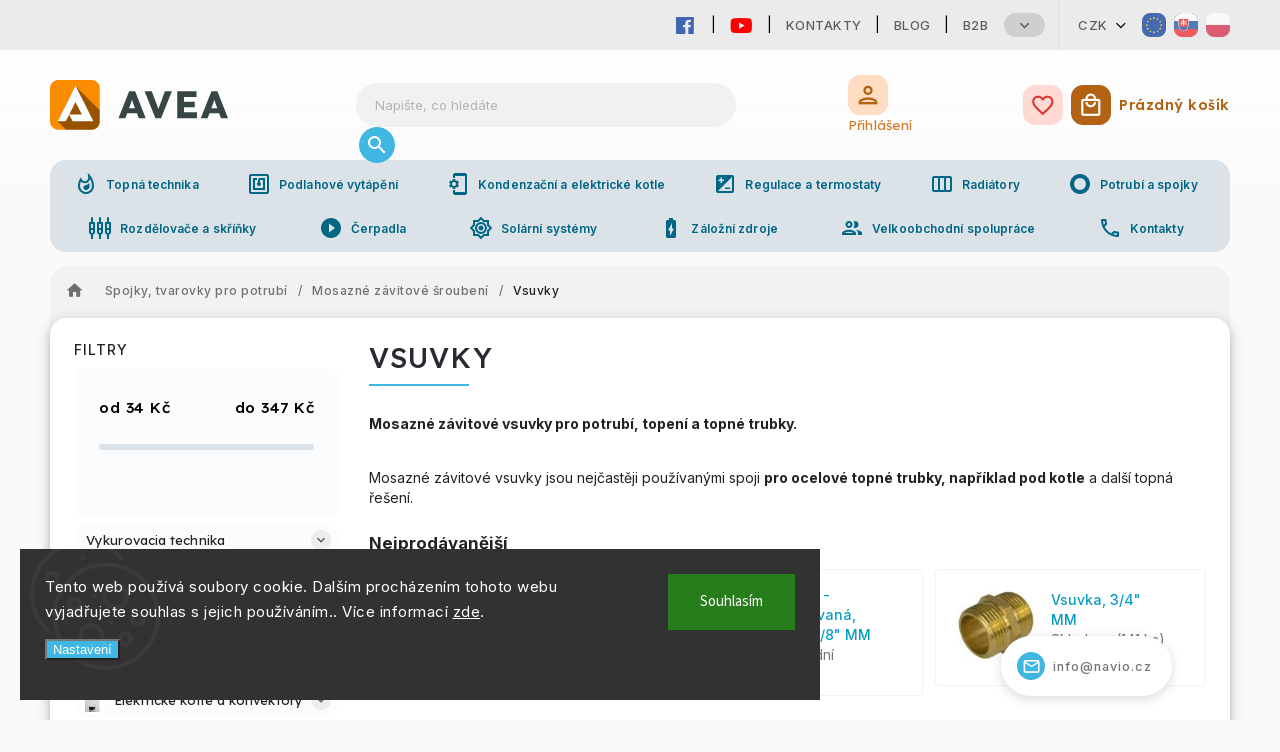

--- FILE ---
content_type: text/html; charset=utf-8
request_url: https://www.avea.cz/vsuvky/
body_size: 43790
content:
<!doctype html><html lang="cs" dir="ltr" class="header-background-light external-fonts-loaded"><head><meta charset="utf-8" /><meta name="viewport" content="width=device-width,initial-scale=1" /><title>Vsuvky - AVEA.CZ</title><link rel="preconnect" href="https://cdn.myshoptet.com" /><link rel="dns-prefetch" href="https://cdn.myshoptet.com" /><link rel="preload" href="https://cdn.myshoptet.com/prj/dist/master/cms/libs/jquery/jquery-1.11.3.min.js" as="script" /><link href="https://cdn.myshoptet.com/prj/dist/master/cms/templates/frontend_templates/shared/css/font-face/source-sans-3.css" rel="stylesheet"><link href="https://cdn.myshoptet.com/prj/dist/master/cms/templates/frontend_templates/shared/css/font-face/exo-2.css" rel="stylesheet"><script>
dataLayer = [];
dataLayer.push({'shoptet' : {
    "pageId": 7227,
    "pageType": "category",
    "currency": "CZK",
    "currencyInfo": {
        "decimalSeparator": ",",
        "exchangeRate": 1,
        "priceDecimalPlaces": 0,
        "symbol": "K\u010d",
        "symbolLeft": 0,
        "thousandSeparator": " "
    },
    "language": "cs",
    "projectId": 486695,
    "category": {
        "guid": "e2b05446-73d9-11ec-81a0-0cc47a6c9c84",
        "path": "Spojky, tvarovky pro potrub\u00ed | Mosazn\u00e9 z\u00e1vitov\u00e9 \u0161rouben\u00ed | Vsuvky",
        "parentCategoryGuid": "f1cc7a06-73d7-11ec-8062-0cc47a6c9c84"
    },
    "cartInfo": {
        "id": null,
        "freeShipping": false,
        "freeShippingFrom": null,
        "leftToFreeGift": {
            "formattedPrice": "0 K\u010d",
            "priceLeft": 0
        },
        "freeGift": false,
        "leftToFreeShipping": {
            "priceLeft": null,
            "dependOnRegion": null,
            "formattedPrice": null
        },
        "discountCoupon": [],
        "getNoBillingShippingPrice": {
            "withoutVat": 0,
            "vat": 0,
            "withVat": 0
        },
        "cartItems": [],
        "taxMode": "OSS"
    },
    "cart": [],
    "customer": {
        "priceRatio": 1,
        "priceListId": 1,
        "groupId": null,
        "registered": false,
        "mainAccount": false
    }
}});
dataLayer.push({'cookie_consent' : {
    "marketing": "denied",
    "analytics": "denied"
}});
document.addEventListener('DOMContentLoaded', function() {
    shoptet.consent.onAccept(function(agreements) {
        if (agreements.length == 0) {
            return;
        }
        dataLayer.push({
            'cookie_consent' : {
                'marketing' : (agreements.includes(shoptet.config.cookiesConsentOptPersonalisation)
                    ? 'granted' : 'denied'),
                'analytics': (agreements.includes(shoptet.config.cookiesConsentOptAnalytics)
                    ? 'granted' : 'denied')
            },
            'event': 'cookie_consent'
        });
    });
});
</script>

<!-- Google Tag Manager -->
<script>(function(w,d,s,l,i){w[l]=w[l]||[];w[l].push({'gtm.start':
new Date().getTime(),event:'gtm.js'});var f=d.getElementsByTagName(s)[0],
j=d.createElement(s),dl=l!='dataLayer'?'&l='+l:'';j.async=true;j.src=
'https://www.googletagmanager.com/gtm.js?id='+i+dl;f.parentNode.insertBefore(j,f);
})(window,document,'script','dataLayer','GTM-K3NJZ8BC');</script>
<!-- End Google Tag Manager -->

<meta property="og:type" content="website"><meta property="og:site_name" content="avea.cz"><meta property="og:url" content="https://www.avea.cz/vsuvky/"><meta property="og:title" content="Vsuvky - AVEA.CZ"><meta name="author" content="AVEA.CZ"><meta name="web_author" content="Shoptet.cz"><meta name="dcterms.rightsHolder" content="www.avea.cz"><meta name="robots" content="index,follow"><meta property="og:image" content="https://www.avea.cz/user/categories/orig/screenshot_294.png"><meta property="og:description" content="Vsuvky, AVEA.CZ"><meta name="description" content="Vsuvky, AVEA.CZ"><style>:root {--color-primary: #239ceb;--color-primary-h: 204;--color-primary-s: 83%;--color-primary-l: 53%;--color-primary-hover: #1997e5;--color-primary-hover-h: 203;--color-primary-hover-s: 80%;--color-primary-hover-l: 50%;--color-secondary: #468c98;--color-secondary-h: 189;--color-secondary-s: 37%;--color-secondary-l: 44%;--color-secondary-hover: #3b7580;--color-secondary-hover-h: 190;--color-secondary-hover-s: 37%;--color-secondary-hover-l: 37%;--color-tertiary: #ffc807;--color-tertiary-h: 47;--color-tertiary-s: 100%;--color-tertiary-l: 51%;--color-tertiary-hover: #ffbb00;--color-tertiary-hover-h: 44;--color-tertiary-hover-s: 100%;--color-tertiary-hover-l: 50%;--color-header-background: #ffffff;--template-font: "Source Sans 3";--template-headings-font: "Exo 2";--header-background-url: url("[data-uri]");--cookies-notice-background: #1A1937;--cookies-notice-color: #F8FAFB;--cookies-notice-button-hover: #f5f5f5;--cookies-notice-link-hover: #27263f;--templates-update-management-preview-mode-content: "Náhled aktualizací šablony je aktivní pro váš prohlížeč."}</style>
    <script>var shoptet = shoptet || {};</script>
    <script src="https://cdn.myshoptet.com/prj/dist/master/shop/dist/main-3g-header.js.05f199e7fd2450312de2.js"></script>
<!-- User include --><!-- service 627(275) html code header -->
<script src="https://ajax.googleapis.com/ajax/libs/webfont/1.6.26/webfont.js"></script>
<link rel="stylesheet" href="https://cdnjs.cloudflare.com/ajax/libs/twitter-bootstrap/4.4.1/css/bootstrap-grid.min.css" />
<link rel="stylesheet" href="https://code.jquery.com/ui/1.12.0/themes/smoothness/jquery-ui.css" />
<link rel="stylesheet" href="https://cdn.myshoptet.com/usr/shoptet.tomashlad.eu/user/documents/extras/shoptet-font/font.css"/>
<link rel="stylesheet" href="https://cdn.myshoptet.com/usr/shoptet.tomashlad.eu/user/documents/extras/rubin/animate.css">
<link href="https://fonts.googleapis.com/css?family=Poppins:300,400,500,600,700,800&display=swap&subset=latin-ext" rel="stylesheet">
<link rel="stylesheet" href="https://cdn.jsdelivr.net/npm/slick-carousel@1.8.1/slick/slick.css" />
<link rel="stylesheet" href="https://cdn.myshoptet.com/usr/shoptet.tomashlad.eu/user/documents/extras/rubin/screen.css?v0133"/>

<style>
textarea.form-control {
    border-radius: 15px;
    font-family: 'Source Sans 3', sans-serif;
}
body {font-family: 'Exo 2', sans-serif;}
.button, .products .product button, .products .product .btn, .btn.btn-primary, .flags .flag.flag-new, .welcome-wrapper h1:before, input[type="checkbox"]:checked:after, .cart-table .related .cart-related-button .btn, .ordering-process .cart-content.checkout-box-wrapper,  .ordering-process .checkout-box, .top-navigation-bar .nav-part .top-navigation-tools .top-nav-button-account, .ordering-process .cart-empty .col-md-4 .cart-content, .customer-page #content table thead, .in-objednavky #content table thead, .in-klient-hodnoceni #content table thead, .in-klient-diskuze #content table thead, .ui-slider-horizontal .ui-slider-range {
background-color: #239ceb;
}
.flags .flag.flag-new:after {border-left-color:  #239ceb;}
.product-top .add-to-cart button:hover, .add-to-cart-button.btn:hover, .cart-content .next-step .btn:hover {background: #3b7580;}

.add-to-cart-button.btn, .flags .flag-discount, .cart-content .next-step .btn {
    background:  #1997e5;
}

a {color: #222222;}
.content-wrapper p a, .product-top .price-line .price-final, .subcategories li a:hover, .category-header input[type="radio"] + label:hover,  .ui-slider-horizontal .ui-slider-handle, .product-top .price-line .price-fina, .shp-tabs .shp-tab-link:hover, .type-detail .tab-content .detail-parameters th a, .type-detail .tab-content .detail-parameters td a, #header .top-navigation-contacts .project-phone:before, #header .top-navigation-contacts .project-email:before, .product-top .p-detail-info > div a, .sidebar .filters-wrapper .toggle-filters {
color: #239ceb;
}
#checkoutContent .cart-content .box .form-group .btn, .sidebar .box.client-center-box ul .logout a, .stars a.star::before, .stars span.star::before {
color: #239ceb !important;
}
a:hover, #header .navigation-buttons .btn .cart-price, .products .product .ratings-wrapper .stars .star, .product-top .p-detail-info .stars-wrapper .stars .star, .products .product .prices .price-final strong, .hp-middle-banner .middle-banner-caption h2, ol.top-products li a strong, .categories .topic.active > a, .categories ul.expanded li.active a, .product-top .p-detail-info > div:last-child a, ol.cart-header li.active strong span, ol.cart-header li.completed a span, #checkoutSidebar .next-step .next-step-back, ul.manufacturers h2  {
color: #239ceb;
}
button, .button, .btn, .btn-primary, #header .navigation-buttons .btn:before, .user-action-tabs li.active a::after, .category-header input[type="radio"]:checked + label, .shp-tabs-holder ul.shp-tabs li.active a {
cursor: pointer;
background-color: #239ceb;
color: #fff;
}
button:hover, .button:hover, .btn:hover, .btn-primary:hover, .products .product .btn:hover {
background-color: #468c98;
color: #fff;
}
.user-action-tabs li.active a::before, input[type="checkbox"]:checked:before, input[type="checkbox"]:checked + label::before, input[type="radio"]:checked + label::before, .sidebar .box.client-center-box ul .logout a, .sidebar .filters-wrapper .toggle-filters {
  border-color: #239ceb;
}
#carousel .carousel-slide-caption h2:before,
.h4::after, .content h4::after, .category-title::after, .p-detail-inner h1::after, h1:after, article h1::after, h4.homepage-group-title::after, .h4.homepage-group-title::after, footer h4:before, .products-related-header:after, ol.cart-header li.active strong span::before, ol.cart-header li.completed a span::before, input[type="checkbox"]:checked + label::after, input[type="radio"]:checked + label::after, .latest-contribution-wrapper h2:before {
background: #239ceb;
}
.next-to-carousel-banners .banner-wrapper .small-banner:hover .icon-box {
background: #239ceb;
border-color: #239ceb;
}
.sidebar .box-poll .poll-result > div {
border-color: #239ceb;
background-color: #239ceb;
}
.p-image-wrapper .flags-extra .flag.flag.flag-discount, .flags-extra .flag.flag.flag-discount {
background: #1997e5 !important;
}
@media only screen and (max-width: 768px) {
.top-navigation-bar .nav-part .responsive-tools a[data-target="navigation"] {
background: #239ceb;
}
}
@media screen and (max-width: 767px) {
body.template-11.mobile-header-version-1 #dklabBanplusNadHlavickou {
position: relative;
top: 90px !important;
z-index: 2;
}
}
footer .news-item-widget h5 a {color:#909090 !important}
</style>
<link rel="stylesheet" href="https://cdn.myshoptet.com/usr/rubin.shoptetak.cz/user/documents/rubin2.css?v1"/>
<style>.top-navigation-bar .top-navigation-menu {overflow: hidden;}</style>
<style>
.wrong-template {
    text-align: center;
    padding: 30px;
    background: #000;
    color: #fff;
    font-size: 20px;
    position: fixed;
    width: 100%;
    height: 100%;
    z-index: 99999999;
    top: 0;
    left: 0;
    padding-top: 20vh;
}
.wrong-template span {
    display: block;
    font-size: 15px;
    margin-top: 25px;
    opacity: 0.7;
}
.wrong-template span a {color: #fff; text-decoration: underline;}
footer .custom-footer > div.newsletter form .consents-first {max-width: 100%;}

@media (max-width: 480px) {
.form-control {font-size: 16px;}
}
form#formAffiliateLogin .password-helper {margin-top: 15px;}
form#formAffiliateLogin .password-helper a {display: block; margin-bottom: 5px;}
.ordering-process .next-step-back {color:black !important;background:transparent !important;font-size:14px !important;}

</style>

<style>
.quantity button .decrease__sign {display: none;}
@media only screen and (max-width: 767px) {
html[lang="de"] .products-block.products .product button, .products-block.products .product .btn {width: 100% !important;padding:0px 5px;}
}
.co-shipping-address .form-group strong {padding-right:10px;}
.advanced-parameter-inner img, .cart-widget-product-image img, .search-whisperer img {height:auto;}
.advancedOrder__buttons {display: flex;align-items: center;justify-content: center;}
.advancedOrder__buttons .next-step-back {
width: auto;
min-width: 80px;
border-radius: 4px;
height: 38px;
border: none;
display: flex !important;
color: #239ceb;
font-weight: 300;
align-items: center;
justify-content: center;
text-decoration: none;
transition: 0.3s;
font-size: 1.1em;
letter-spacing: 1px;
line-height: 40px;
font-family: 'Poppins';
padding: 0 15px;
margin-right: 15px;
background: transparent;
border: 1px solid #239ceb;
}
.advancedOrder__buttons .next-step-back:hover {background: #f2f2f2;}
@media (max-width: 768px) {
.advancedOrder__buttons .next-step-back {margin: 0 auto;padding: 0 10px;line-height: 1em;}
}
img {height:auto;}
.news-wrapper .news-item .image img, .blog-wrapper .news-item .image img {object-fit:cover;}
.products-top-wrapper .toggle-top-products {border: none;}
</style>

<!-- project html code header -->
<!-- Google tag (gtag.js) -->
<script async src="https://www.googletagmanager.com/gtag/js?id=G-GB1PB3HD5K"></script>
<script>
  window.dataLayer = window.dataLayer || [];
  function gtag(){dataLayer.push(arguments);}
  gtag('js', new Date());

  gtag('config', 'G-GB1PB3HD5K');
</script>
<link rel="stylesheet" type="text/css" href="https://468714.myshoptet.com/user/documents/palette-vykurujem.css?v=" media="screen, projection" />
<link rel="stylesheet" type="text/css" href="https://468714.myshoptet.com/user/documents/material3.css?v=" media="screen, projection" />
<link rel="stylesheet" type="text/css" href="https://468714.myshoptet.com/user/documents/style.css?v=" media="screen, projection" />
<link rel="stylesheet" type="text/css" href="https://468714.myshoptet.com/user/documents/workspace.css?v=" media="screen, projection" />
<link rel="stylesheet" type="text/css" href="https://468714.myshoptet.com/user/documents/workspace-media.css?v=" media="screen, projection" />
<link rel="stylesheet" type="text/css" href="https://468714.myshoptet.com/user/documents/bootstrap-fix.css?v=" media="screen, projection" />
<link rel="stylesheet" type="text/css" href="https://468714.myshoptet.com/user/documents/src/ytv.css?v=" media="screen, projection" />
<link rel="stylesheet" type="text/css" href="https://486697.myshoptet.com/user/documents/dasa.css?v=1.27" media="screen, projection" />
<link rel="icon" href="/user/documents/favicon/icon.svg" sizes="any" type="image/svg+xml">
<meta name="theme-color" content="#00bfa5">
<link rel="preconnect" href="https://fonts.googleapis.com">
<link rel="preconnect" href="https://fonts.gstatic.com" crossorigin>
<link href="https://fonts.googleapis.com/css2?family=Inter:wght@100;200;300;400;500;600;700;800;900&display=swap" rel="stylesheet">
<link href="https://fonts.googleapis.com/css2?family=Lexend:wght@100;200;300;400;500;600;700;800;900&display=swap" rel="stylesheet">
<link rel="stylesheet" href="https://fonts.googleapis.com/css?family=Material+Icons|Material+Icons+Outlined" media="print" onload="this.media='all'" crossorigin>

<link rel="stylesheet" href="https://use.fontawesome.com/releases/v5.6.1/css/all.css" integrity="sha384-gfdkjb5BdAXd+lj+gudLWI+BXq4IuLW5IT+brZEZsLFm++aCMlF1V92rMkPaX4PP" crossorigin="anonymous">

<style>
.site-name a {
	background: url(../user/documents/img/logo/avea-logo.svg);
}
</style>

<!--<link rel="stylesheet" type="text/css" href="https://www.atria.sk/material-you.css?v=0.1?v=" media="screen, projection" />-->
<link rel="stylesheet" type="text/css" href="https://468714.myshoptet.com/user/documents/diskusie.css?v=" media="screen, projection" />
<!-- Google Tag Manager -->
<script>(function(w,d,s,l,i){w[l]=w[l]||[];w[l].push({'gtm.start':
new Date().getTime(),event:'gtm.js'});var f=d.getElementsByTagName(s)[0],
j=d.createElement(s),dl=l!='dataLayer'?'&l='+l:'';j.async=true;j.src=
'https://www.googletagmanager.com/gtm.js?id='+i+dl;f.parentNode.insertBefore(j,f);
})(window,document,'script','dataLayer','GTM-K3NJZ8BC');</script>
<!-- End Google Tag Manager -->
<!-- /User include --><link rel="canonical" href="https://www.avea.cz/vsuvky/" />    <!-- Global site tag (gtag.js) - Google Analytics -->
    <script async src="https://www.googletagmanager.com/gtag/js?id=G-GB1PB3HD5K"></script>
    <script>
        
        window.dataLayer = window.dataLayer || [];
        function gtag(){dataLayer.push(arguments);}
        

                    console.debug('default consent data');

            gtag('consent', 'default', {"ad_storage":"denied","analytics_storage":"denied","ad_user_data":"denied","ad_personalization":"denied","wait_for_update":500});
            dataLayer.push({
                'event': 'default_consent'
            });
        
        gtag('js', new Date());

        
                gtag('config', 'G-GB1PB3HD5K', {"groups":"GA4","send_page_view":false,"content_group":"category","currency":"CZK","page_language":"cs"});
        
                gtag('config', 'AW-11474568324', {"allow_enhanced_conversions":true});
        
        
        
        
        
                    gtag('event', 'page_view', {"send_to":"GA4","page_language":"cs","content_group":"category","currency":"CZK"});
        
        
        
        
        
        
        
        
        
        
        
        
        
        document.addEventListener('DOMContentLoaded', function() {
            if (typeof shoptet.tracking !== 'undefined') {
                for (var id in shoptet.tracking.bannersList) {
                    gtag('event', 'view_promotion', {
                        "send_to": "UA",
                        "promotions": [
                            {
                                "id": shoptet.tracking.bannersList[id].id,
                                "name": shoptet.tracking.bannersList[id].name,
                                "position": shoptet.tracking.bannersList[id].position
                            }
                        ]
                    });
                }
            }

            shoptet.consent.onAccept(function(agreements) {
                if (agreements.length !== 0) {
                    console.debug('gtag consent accept');
                    var gtagConsentPayload =  {
                        'ad_storage': agreements.includes(shoptet.config.cookiesConsentOptPersonalisation)
                            ? 'granted' : 'denied',
                        'analytics_storage': agreements.includes(shoptet.config.cookiesConsentOptAnalytics)
                            ? 'granted' : 'denied',
                                                                                                'ad_user_data': agreements.includes(shoptet.config.cookiesConsentOptPersonalisation)
                            ? 'granted' : 'denied',
                        'ad_personalization': agreements.includes(shoptet.config.cookiesConsentOptPersonalisation)
                            ? 'granted' : 'denied',
                        };
                    console.debug('update consent data', gtagConsentPayload);
                    gtag('consent', 'update', gtagConsentPayload);
                    dataLayer.push(
                        { 'event': 'update_consent' }
                    );
                }
            });
        });
    </script>
</head><body class="desktop id-7227 in-vsuvky template-11 type-category multiple-columns-body columns-mobile-2 columns-3 blank-mode blank-mode-css ums_forms_redesign--off ums_a11y_category_page--on ums_discussion_rating_forms--off ums_flags_display_unification--on ums_a11y_login--on mobile-header-version-1">
<!-- Google Tag Manager (noscript) -->
<noscript><iframe src="https://www.googletagmanager.com/ns.html?id=GTM-K3NJZ8BC"
height="0" width="0" style="display:none;visibility:hidden"></iframe></noscript>
<!-- End Google Tag Manager (noscript) -->

    <div class="siteCookies siteCookies--left siteCookies--dark js-siteCookies" role="dialog" data-testid="cookiesPopup" data-nosnippet>
        <div class="siteCookies__form">
            <div class="siteCookies__content">
                <div class="siteCookies__text">
                    Tento web používá soubory cookie. Dalším procházením tohoto webu vyjadřujete souhlas s jejich používáním.. Více informací <a href="https://486696.myshoptet.com/podminky-ochrany-osobnich-udaju/" target="_blank" rel="noopener noreferrer">zde</a>.
                </div>
                <p class="siteCookies__links">
                    <button class="siteCookies__link js-cookies-settings" aria-label="Nastavení cookies" data-testid="cookiesSettings">Nastavení</button>
                </p>
            </div>
            <div class="siteCookies__buttonWrap">
                                <button class="siteCookies__button js-cookiesConsentSubmit" value="all" aria-label="Přijmout cookies" data-testid="buttonCookiesAccept">Souhlasím</button>
            </div>
        </div>
        <script>
            document.addEventListener("DOMContentLoaded", () => {
                const siteCookies = document.querySelector('.js-siteCookies');
                document.addEventListener("scroll", shoptet.common.throttle(() => {
                    const st = document.documentElement.scrollTop;
                    if (st > 1) {
                        siteCookies.classList.add('siteCookies--scrolled');
                    } else {
                        siteCookies.classList.remove('siteCookies--scrolled');
                    }
                }, 100));
            });
        </script>
    </div>
<a href="#content" class="skip-link sr-only">Přejít na obsah</a><div class="overall-wrapper"><div class="user-action"><div class="container">
    <div class="user-action-in">
                    <div id="login" class="user-action-login popup-widget login-widget" role="dialog" aria-labelledby="loginHeading">
        <div class="popup-widget-inner">
                            <h2 id="loginHeading">Přihlášení k vašemu účtu</h2><div id="customerLogin"><form action="/action/Customer/Login/" method="post" id="formLoginIncluded" class="csrf-enabled formLogin" data-testid="formLogin"><input type="hidden" name="referer" value="" /><div class="form-group"><div class="input-wrapper email js-validated-element-wrapper no-label"><input type="email" name="email" class="form-control" autofocus placeholder="E-mailová adresa (např. jan@novak.cz)" data-testid="inputEmail" autocomplete="email" required /></div></div><div class="form-group"><div class="input-wrapper password js-validated-element-wrapper no-label"><input type="password" name="password" class="form-control" placeholder="Heslo" data-testid="inputPassword" autocomplete="current-password" required /><span class="no-display">Nemůžete vyplnit toto pole</span><input type="text" name="surname" value="" class="no-display" /></div></div><div class="form-group"><div class="login-wrapper"><button type="submit" class="btn btn-secondary btn-text btn-login" data-testid="buttonSubmit">Přihlásit se</button><div class="password-helper"><a href="/registrace/" data-testid="signup" rel="nofollow">Nová registrace</a><a href="/klient/zapomenute-heslo/" rel="nofollow">Zapomenuté heslo</a></div></div></div><div class="social-login-buttons"><div class="social-login-buttons-divider"><span>nebo</span></div><div class="form-group"><a href="/action/Social/login/?provider=Facebook" class="login-btn facebook" rel="nofollow"><span class="login-facebook-icon"></span><strong>Přihlásit se přes Facebook</strong></a></div><div class="form-group"><a href="/action/Social/login/?provider=Google" class="login-btn google" rel="nofollow"><span class="login-google-icon"></span><strong>Přihlásit se přes Google</strong></a></div></div></form>
</div>                    </div>
    </div>

                            <div id="cart-widget" class="user-action-cart popup-widget cart-widget loader-wrapper" data-testid="popupCartWidget" role="dialog" aria-hidden="true">
    <div class="popup-widget-inner cart-widget-inner place-cart-here">
        <div class="loader-overlay">
            <div class="loader"></div>
        </div>
    </div>

    <div class="cart-widget-button">
        <a href="/kosik/" class="btn btn-conversion" id="continue-order-button" rel="nofollow" data-testid="buttonNextStep">Pokračovat do košíku</a>
    </div>
</div>
            </div>
</div>
</div><div class="top-navigation-bar" data-testid="topNavigationBar">

    <div class="container">

        <div class="top-navigation-contacts">
            <strong>Zákaznická podpora:</strong><a href="tel:724126532" class="project-phone" aria-label="Zavolat na 724126532" data-testid="contactboxPhone"><span>724 126 532</span></a><a href="mailto:info@avea.cz" class="project-email" data-testid="contactboxEmail"><span>info@avea.cz</span></a>        </div>

                            <div class="top-navigation-menu">
                <div class="top-navigation-menu-trigger"></div>
                <ul class="top-navigation-bar-menu">
                                            <li class="top-navigation-menu-item-8157">
                            <a href="/kontakty/">Kontakty</a>
                        </li>
                                            <li class="top-navigation-menu-item-8154">
                            <a href="/blog/">Blog</a>
                        </li>
                                            <li class="top-navigation-menu-item-external-21">
                            <a href="https://www.atria-europe.com/cs/" target="blank">B2B</a>
                        </li>
                                            <li class="top-navigation-menu-item-external-24">
                            <a href="https://eshop.atria-europe.com/Jobs-vacancy-a4_0.htm" target="blank">Job Vacancy</a>
                        </li>
                                            <li class="top-navigation-menu-item-8160">
                            <a href="/obchodni-podminky/">Obchodní podmínky</a>
                        </li>
                                            <li class="top-navigation-menu-item-8169">
                            <a href="/platebni-podminky/">Platební podmínky</a>
                        </li>
                                            <li class="top-navigation-menu-item-8175">
                            <a href="/reklamace/">Reklamace</a>
                        </li>
                                            <li class="top-navigation-menu-item-8172">
                            <a href="/zpracovani-osobnich-udaju/">Zpracování osobních údajů</a>
                        </li>
                                            <li class="top-navigation-menu-item-8166">
                            <a href="/oblibene-produkty/">Oblíbené produkty</a>
                        </li>
                                    </ul>
                <ul class="top-navigation-bar-menu-helper"></ul>
            </div>
        
        <div class="top-navigation-tools top-navigation-tools--language">
            <div class="responsive-tools">
                <a href="#" class="toggle-window" data-target="search" aria-label="Hledat" data-testid="linkSearchIcon"></a>
                                                            <a href="#" class="toggle-window" data-target="login"></a>
                                                    <a href="#" class="toggle-window" data-target="navigation" aria-label="Menu" data-testid="hamburgerMenu"></a>
            </div>
                <div class="dropdown">
        <span>Ceny v:</span>
        <button id="topNavigationDropdown" type="button" data-toggle="dropdown" aria-haspopup="true" aria-expanded="false">
            CZK
            <span class="caret"></span>
        </button>
        <ul class="dropdown-menu" aria-labelledby="topNavigationDropdown"><li><a href="/action/Currency/changeCurrency/?currencyCode=CZK" rel="nofollow">CZK</a></li><li><a href="/action/Currency/changeCurrency/?currencyCode=EUR" rel="nofollow">EUR</a></li><li><a href="/action/Currency/changeCurrency/?currencyCode=HUF" rel="nofollow">HUF</a></li><li><a href="/action/Currency/changeCurrency/?currencyCode=PLN" rel="nofollow">PLN</a></li></ul>
    </div>
            <button class="top-nav-button top-nav-button-login toggle-window" type="button" data-target="login" aria-haspopup="dialog" aria-controls="login" aria-expanded="false" data-testid="signin"><span>Přihlášení</span></button>        </div>

    </div>

</div>
<header id="header"><div class="container navigation-wrapper">
    <div class="header-top">
        <div class="site-name-wrapper">
            <div class="site-name"><a href="/" data-testid="linkWebsiteLogo"><img src="https://cdn.myshoptet.com/usr/www.avea.cz/user/logos/avea-logo.png" alt="AVEA.CZ" fetchpriority="low" /></a></div>        </div>
        <div class="search" itemscope itemtype="https://schema.org/WebSite">
            <meta itemprop="headline" content="Vsuvky"/><meta itemprop="url" content="https://www.avea.cz"/><meta itemprop="text" content="Vsuvky, AVEA.CZ"/>            <form action="/action/ProductSearch/prepareString/" method="post"
    id="formSearchForm" class="search-form compact-form js-search-main"
    itemprop="potentialAction" itemscope itemtype="https://schema.org/SearchAction" data-testid="searchForm">
    <fieldset>
        <meta itemprop="target"
            content="https://www.avea.cz/vyhledavani/?string={string}"/>
        <input type="hidden" name="language" value="cs"/>
        
            
<input
    type="search"
    name="string"
        class="query-input form-control search-input js-search-input"
    placeholder="Napište, co hledáte"
    autocomplete="off"
    required
    itemprop="query-input"
    aria-label="Vyhledávání"
    data-testid="searchInput"
>
            <button type="submit" class="btn btn-default" data-testid="searchBtn">Hledat</button>
        
    </fieldset>
</form>
        </div>
        <div class="navigation-buttons">
                
    <a href="/kosik/" class="btn btn-icon toggle-window cart-count" data-target="cart" data-hover="true" data-redirect="true" data-testid="headerCart" rel="nofollow" aria-haspopup="dialog" aria-expanded="false" aria-controls="cart-widget">
        
                <span class="sr-only">Nákupní košík</span>
        
            <span class="cart-price visible-lg-inline-block" data-testid="headerCartPrice">
                                    Prázdný košík                            </span>
        
    
            </a>
        </div>
    </div>
    <nav id="navigation" aria-label="Hlavní menu" data-collapsible="true"><div class="navigation-in menu"><ul class="menu-level-1" role="menubar" data-testid="headerMenuItems"><li class="menu-item-16236 ext" role="none"><a href="/vykurovacia-technika/" data-testid="headerMenuItem" role="menuitem" aria-haspopup="true" aria-expanded="false"><b>Vykurovacia technika</b><span class="submenu-arrow"></span></a><ul class="menu-level-2" aria-label="Vykurovacia technika" tabindex="-1" role="menu"><li class="menu-item-16239 has-third-level" role="none"><a href="/elektricke-kotly-a-konvektory/" class="menu-image" data-testid="headerMenuItem" tabindex="-1" aria-hidden="true"><img src="data:image/svg+xml,%3Csvg%20width%3D%22140%22%20height%3D%22100%22%20xmlns%3D%22http%3A%2F%2Fwww.w3.org%2F2000%2Fsvg%22%3E%3C%2Fsvg%3E" alt="" aria-hidden="true" width="140" height="100"  data-src="https://cdn.myshoptet.com/prj/dist/master/cms/templates/frontend_templates/00/img/folder.svg" fetchpriority="low" /></a><div><a href="/elektricke-kotly-a-konvektory/" data-testid="headerMenuItem" role="menuitem"><span>Elektrické kotly a konvektory</span></a>
                                                    <ul class="menu-level-3" role="menu">
                                                                    <li class="menu-item-16242" role="none">
                                        <a href="/elektricke-konvektory-2/" data-testid="headerMenuItem" role="menuitem">
                                            elektrické konvektory</a>,                                    </li>
                                                                    <li class="menu-item-16281" role="none">
                                        <a href="/eliz-5/" data-testid="headerMenuItem" role="menuitem">
                                            ELIZ</a>                                    </li>
                                                            </ul>
                        </div></li><li class="menu-item-16254 has-third-level" role="none"><a href="/zasobniky-a-bojlery/" class="menu-image" data-testid="headerMenuItem" tabindex="-1" aria-hidden="true"><img src="data:image/svg+xml,%3Csvg%20width%3D%22140%22%20height%3D%22100%22%20xmlns%3D%22http%3A%2F%2Fwww.w3.org%2F2000%2Fsvg%22%3E%3C%2Fsvg%3E" alt="" aria-hidden="true" width="140" height="100"  data-src="https://cdn.myshoptet.com/prj/dist/master/cms/templates/frontend_templates/00/img/folder.svg" fetchpriority="low" /></a><div><a href="/zasobniky-a-bojlery/" data-testid="headerMenuItem" role="menuitem"><span>Zásobníky a bojlery</span></a>
                                                    <ul class="menu-level-3" role="menu">
                                                                    <li class="menu-item-16257" role="none">
                                        <a href="/eliz-4/" data-testid="headerMenuItem" role="menuitem">
                                            Eliz</a>,                                    </li>
                                                                    <li class="menu-item-16329" role="none">
                                        <a href="/quadroflex-2/" data-testid="headerMenuItem" role="menuitem">
                                            Quadroflex</a>                                    </li>
                                                            </ul>
                        </div></li><li class="menu-item-16287 has-third-level" role="none"><a href="/prietokove-ohrievace/" class="menu-image" data-testid="headerMenuItem" tabindex="-1" aria-hidden="true"><img src="data:image/svg+xml,%3Csvg%20width%3D%22140%22%20height%3D%22100%22%20xmlns%3D%22http%3A%2F%2Fwww.w3.org%2F2000%2Fsvg%22%3E%3C%2Fsvg%3E" alt="" aria-hidden="true" width="140" height="100"  data-src="https://cdn.myshoptet.com/prj/dist/master/cms/templates/frontend_templates/00/img/folder.svg" fetchpriority="low" /></a><div><a href="/prietokove-ohrievace/" data-testid="headerMenuItem" role="menuitem"><span>Prietokové ohrievače</span></a>
                                                    <ul class="menu-level-3" role="menu">
                                                                    <li class="menu-item-16290" role="none">
                                        <a href="/eliz-6/" data-testid="headerMenuItem" role="menuitem">
                                            Eliz</a>                                    </li>
                                                            </ul>
                        </div></li><li class="menu-item-16311 has-third-level" role="none"><a href="/kurenie-profesionalne/" class="menu-image" data-testid="headerMenuItem" tabindex="-1" aria-hidden="true"><img src="data:image/svg+xml,%3Csvg%20width%3D%22140%22%20height%3D%22100%22%20xmlns%3D%22http%3A%2F%2Fwww.w3.org%2F2000%2Fsvg%22%3E%3C%2Fsvg%3E" alt="" aria-hidden="true" width="140" height="100"  data-src="https://cdn.myshoptet.com/prj/dist/master/cms/templates/frontend_templates/00/img/folder.svg" fetchpriority="low" /></a><div><a href="/kurenie-profesionalne/" data-testid="headerMenuItem" role="menuitem"><span>Kúrenie profesionálne</span></a>
                                                    <ul class="menu-level-3" role="menu">
                                                                    <li class="menu-item-16314" role="none">
                                        <a href="/regulacne-a-bezpecnostne-armatury/" data-testid="headerMenuItem" role="menuitem">
                                            regulačné a bezpečnostné armatúry</a>,                                    </li>
                                                                    <li class="menu-item-16323" role="none">
                                        <a href="/filtracia-a-uprava-vody/" data-testid="headerMenuItem" role="menuitem">
                                            filtrácia a úprava vody</a>                                    </li>
                                                            </ul>
                        </div></li></ul></li>
<li class="menu-item-16364 ext" role="none"><a href="/welt/" data-testid="headerMenuItem" role="menuitem" aria-haspopup="true" aria-expanded="false"><b>welt</b><span class="submenu-arrow"></span></a><ul class="menu-level-2" aria-label="welt" tabindex="-1" role="menu"><li class="menu-item-16367" role="none"><a href="/vysousece-rukou-jet-dryer/" class="menu-image" data-testid="headerMenuItem" tabindex="-1" aria-hidden="true"><img src="data:image/svg+xml,%3Csvg%20width%3D%22140%22%20height%3D%22100%22%20xmlns%3D%22http%3A%2F%2Fwww.w3.org%2F2000%2Fsvg%22%3E%3C%2Fsvg%3E" alt="" aria-hidden="true" width="140" height="100"  data-src="https://cdn.myshoptet.com/prj/dist/master/cms/templates/frontend_templates/00/img/folder.svg" fetchpriority="low" /></a><div><a href="/vysousece-rukou-jet-dryer/" data-testid="headerMenuItem" role="menuitem"><span>Vysoušeče rukou Jet Dryer</span></a>
                        </div></li></ul></li>
<li class="menu-item-7863 ext" role="none"><a href="/kondenzacni-kotle/" data-testid="headerMenuItem" role="menuitem" aria-haspopup="true" aria-expanded="false"><b>Kondenzační kotle</b><span class="submenu-arrow"></span></a><ul class="menu-level-2" aria-label="Kondenzační kotle" tabindex="-1" role="menu"><li class="menu-item-7905 has-third-level" role="none"><a href="/s-prutokem--ohrev-tuv/" class="menu-image" data-testid="headerMenuItem" tabindex="-1" aria-hidden="true"><img src="data:image/svg+xml,%3Csvg%20width%3D%22140%22%20height%3D%22100%22%20xmlns%3D%22http%3A%2F%2Fwww.w3.org%2F2000%2Fsvg%22%3E%3C%2Fsvg%3E" alt="" aria-hidden="true" width="140" height="100"  data-src="https://cdn.myshoptet.com/usr/www.avea.cz/user/categories/thumb/prietokom.png" fetchpriority="low" /></a><div><a href="/s-prutokem--ohrev-tuv/" data-testid="headerMenuItem" role="menuitem"><span>s průtokem, ohřev TUV</span></a>
                                                    <ul class="menu-level-3" role="menu">
                                                                    <li class="menu-item-7968" role="none">
                                        <a href="/bosch--junkers/" data-testid="headerMenuItem" role="menuitem">
                                            Bosch, Junkers</a>,                                    </li>
                                                                    <li class="menu-item-8127" role="none">
                                        <a href="/viessman-11/" data-testid="headerMenuItem" role="menuitem">
                                            Viessman</a>,                                    </li>
                                                                    <li class="menu-item-8004" role="none">
                                        <a href="/buderus-14/" data-testid="headerMenuItem" role="menuitem">
                                            Buderus</a>,                                    </li>
                                                                    <li class="menu-item-7914" role="none">
                                        <a href="/attack-8/" data-testid="headerMenuItem" role="menuitem">
                                            Attack</a>,                                    </li>
                                                                    <li class="menu-item-7908" role="none">
                                        <a href="/ariston-8/" data-testid="headerMenuItem" role="menuitem">
                                            Ariston</a>,                                    </li>
                                                                    <li class="menu-item-7938" role="none">
                                        <a href="/baxi-13/" data-testid="headerMenuItem" role="menuitem">
                                            Baxi</a>,                                    </li>
                                                                    <li class="menu-item-8145" role="none">
                                        <a href="/wolf-7/" data-testid="headerMenuItem" role="menuitem">
                                            Wolf</a>,                                    </li>
                                                                    <li class="menu-item-8028" role="none">
                                        <a href="/karma-19/" data-testid="headerMenuItem" role="menuitem">
                                            Karma</a>,                                    </li>
                                                                    <li class="menu-item-7947" role="none">
                                        <a href="/bergen-5/" data-testid="headerMenuItem" role="menuitem">
                                            Bergen</a>,                                    </li>
                                                                    <li class="menu-item-7953" role="none">
                                        <a href="/biasi-3/" data-testid="headerMenuItem" role="menuitem">
                                            Biasi</a>,                                    </li>
                                                                    <li class="menu-item-8091" role="none">
                                        <a href="/thermona-10/" data-testid="headerMenuItem" role="menuitem">
                                            Thermona</a>,                                    </li>
                                                                    <li class="menu-item-8022" role="none">
                                        <a href="/geminox-9/" data-testid="headerMenuItem" role="menuitem">
                                            Geminox</a>                                    </li>
                                                            </ul>
                        </div></li><li class="menu-item-7878 has-third-level" role="none"><a href="/moznost-pripojeni-zasobniku/" class="menu-image" data-testid="headerMenuItem" tabindex="-1" aria-hidden="true"><img src="data:image/svg+xml,%3Csvg%20width%3D%22140%22%20height%3D%22100%22%20xmlns%3D%22http%3A%2F%2Fwww.w3.org%2F2000%2Fsvg%22%3E%3C%2Fsvg%3E" alt="" aria-hidden="true" width="140" height="100"  data-src="https://cdn.myshoptet.com/usr/www.avea.cz/user/categories/thumb/moznost.png" fetchpriority="low" /></a><div><a href="/moznost-pripojeni-zasobniku/" data-testid="headerMenuItem" role="menuitem"><span>možnost připojení zásobníku</span></a>
                                                    <ul class="menu-level-3" role="menu">
                                                                    <li class="menu-item-7881" role="none">
                                        <a href="/bosch--junkers-4/" data-testid="headerMenuItem" role="menuitem">
                                            Bosch, Junkers</a>,                                    </li>
                                                                    <li class="menu-item-8115" role="none">
                                        <a href="/viessman-9/" data-testid="headerMenuItem" role="menuitem">
                                            Viessman</a>,                                    </li>
                                                                    <li class="menu-item-7995" role="none">
                                        <a href="/buderus-11/" data-testid="headerMenuItem" role="menuitem">
                                            Buderus</a>,                                    </li>
                                                                    <li class="menu-item-7920" role="none">
                                        <a href="/attack-10/" data-testid="headerMenuItem" role="menuitem">
                                            Attack</a>,                                    </li>
                                                                    <li class="menu-item-8085" role="none">
                                        <a href="/thermona-8/" data-testid="headerMenuItem" role="menuitem">
                                            Thermona</a>,                                    </li>
                                                                    <li class="menu-item-7911" role="none">
                                        <a href="/ariston-9/" data-testid="headerMenuItem" role="menuitem">
                                            Ariston</a>,                                    </li>
                                                                    <li class="menu-item-7935" role="none">
                                        <a href="/baxi-12/" data-testid="headerMenuItem" role="menuitem">
                                            Baxi</a>,                                    </li>
                                                                    <li class="menu-item-8142" role="none">
                                        <a href="/wolf-6/" data-testid="headerMenuItem" role="menuitem">
                                            Wolf</a>,                                    </li>
                                                                    <li class="menu-item-8031" role="none">
                                        <a href="/karma-20/" data-testid="headerMenuItem" role="menuitem">
                                            Karma</a>,                                    </li>
                                                                    <li class="menu-item-7950" role="none">
                                        <a href="/bergen-6/" data-testid="headerMenuItem" role="menuitem">
                                            Bergen</a>,                                    </li>
                                                                    <li class="menu-item-7956" role="none">
                                        <a href="/biasi-4/" data-testid="headerMenuItem" role="menuitem">
                                            Biasi</a>,                                    </li>
                                                                    <li class="menu-item-8013" role="none">
                                        <a href="/geminox-7/" data-testid="headerMenuItem" role="menuitem">
                                            Geminox</a>                                    </li>
                                                            </ul>
                        </div></li><li class="menu-item-7872 has-third-level" role="none"><a href="/sestavy-kotel-a-zasobnik/" class="menu-image" data-testid="headerMenuItem" tabindex="-1" aria-hidden="true"><img src="data:image/svg+xml,%3Csvg%20width%3D%22140%22%20height%3D%22100%22%20xmlns%3D%22http%3A%2F%2Fwww.w3.org%2F2000%2Fsvg%22%3E%3C%2Fsvg%3E" alt="" aria-hidden="true" width="140" height="100"  data-src="https://cdn.myshoptet.com/usr/www.avea.cz/user/categories/thumb/zostava.png" fetchpriority="low" /></a><div><a href="/sestavy-kotel-a-zasobnik/" data-testid="headerMenuItem" role="menuitem"><span>sestavy kotel a zásobník</span></a>
                                                    <ul class="menu-level-3" role="menu">
                                                                    <li class="menu-item-7875" role="none">
                                        <a href="/bosch-junkers-3/" data-testid="headerMenuItem" role="menuitem">
                                            Bosch Junkers</a>,                                    </li>
                                                                    <li class="menu-item-8118" role="none">
                                        <a href="/viessman-10/" data-testid="headerMenuItem" role="menuitem">
                                            Viessman</a>,                                    </li>
                                                                    <li class="menu-item-7998" role="none">
                                        <a href="/buderus-12/" data-testid="headerMenuItem" role="menuitem">
                                            Buderus</a>,                                    </li>
                                                                    <li class="menu-item-8151" role="none">
                                        <a href="/wolf-9/" data-testid="headerMenuItem" role="menuitem">
                                            Wolf</a>,                                    </li>
                                                                    <li class="menu-item-8010" role="none">
                                        <a href="/geminox-6/" data-testid="headerMenuItem" role="menuitem">
                                            Geminox</a>,                                    </li>
                                                                    <li class="menu-item-7929" role="none">
                                        <a href="/baxi-11/" data-testid="headerMenuItem" role="menuitem">
                                            Baxi</a>                                    </li>
                                                            </ul>
                        </div></li><li class="menu-item-7884 has-third-level" role="none"><a href="/s-vestavenym-zasobnikem/" class="menu-image" data-testid="headerMenuItem" tabindex="-1" aria-hidden="true"><img src="data:image/svg+xml,%3Csvg%20width%3D%22140%22%20height%3D%22100%22%20xmlns%3D%22http%3A%2F%2Fwww.w3.org%2F2000%2Fsvg%22%3E%3C%2Fsvg%3E" alt="" aria-hidden="true" width="140" height="100"  data-src="https://cdn.myshoptet.com/usr/www.avea.cz/user/categories/thumb/stavan.png" fetchpriority="low" /></a><div><a href="/s-vestavenym-zasobnikem/" data-testid="headerMenuItem" role="menuitem"><span>s vestavěným zásobníkem</span></a>
                                                    <ul class="menu-level-3" role="menu">
                                                                    <li class="menu-item-7887" role="none">
                                        <a href="/bosch--junkers-5/" data-testid="headerMenuItem" role="menuitem">
                                            Bosch, Junkers</a>,                                    </li>
                                                                    <li class="menu-item-8139" role="none">
                                        <a href="/viessman-12/" data-testid="headerMenuItem" role="menuitem">
                                            Viessman</a>,                                    </li>
                                                                    <li class="menu-item-8001" role="none">
                                        <a href="/buderus-13/" data-testid="headerMenuItem" role="menuitem">
                                            Buderus</a>,                                    </li>
                                                                    <li class="menu-item-8088" role="none">
                                        <a href="/thermona-9/" data-testid="headerMenuItem" role="menuitem">
                                            Thermona</a>,                                    </li>
                                                                    <li class="menu-item-7941" role="none">
                                        <a href="/baxi-14/" data-testid="headerMenuItem" role="menuitem">
                                            Baxi</a>,                                    </li>
                                                                    <li class="menu-item-8148" role="none">
                                        <a href="/wolf-8/" data-testid="headerMenuItem" role="menuitem">
                                            Wolf</a>,                                    </li>
                                                                    <li class="menu-item-8019" role="none">
                                        <a href="/geminox-8/" data-testid="headerMenuItem" role="menuitem">
                                            Geminox</a>,                                    </li>
                                                                    <li class="menu-item-7944" role="none">
                                        <a href="/bergen-4/" data-testid="headerMenuItem" role="menuitem">
                                            Bergen</a>                                    </li>
                                                            </ul>
                        </div></li><li class="menu-item-7923 has-third-level" role="none"><a href="/regulace-kotlu/" class="menu-image" data-testid="headerMenuItem" tabindex="-1" aria-hidden="true"><img src="data:image/svg+xml,%3Csvg%20width%3D%22140%22%20height%3D%22100%22%20xmlns%3D%22http%3A%2F%2Fwww.w3.org%2F2000%2Fsvg%22%3E%3C%2Fsvg%3E" alt="" aria-hidden="true" width="140" height="100"  data-src="https://cdn.myshoptet.com/usr/www.avea.cz/user/categories/thumb/regkot.png" fetchpriority="low" /></a><div><a href="/regulace-kotlu/" data-testid="headerMenuItem" role="menuitem"><span>regulace kotlů</span></a>
                                                    <ul class="menu-level-3" role="menu">
                                                                    <li class="menu-item-7980" role="none">
                                        <a href="/regulace-bosch--junkers/" data-testid="headerMenuItem" role="menuitem">
                                            regulace Bosch, Junkers</a>,                                    </li>
                                                                    <li class="menu-item-7992" role="none">
                                        <a href="/regulace-buderus/" data-testid="headerMenuItem" role="menuitem">
                                            regulace Buderus</a>,                                    </li>
                                                                    <li class="menu-item-8076" role="none">
                                        <a href="/regulace-viessmann/" data-testid="headerMenuItem" role="menuitem">
                                            regulace Viessmann</a>,                                    </li>
                                                                    <li class="menu-item-8079" role="none">
                                        <a href="/regulace-honeywell/" data-testid="headerMenuItem" role="menuitem">
                                            regulace Honeywell</a>,                                    </li>
                                                                    <li class="menu-item-7926" role="none">
                                        <a href="/ostatni-termostaty/" data-testid="headerMenuItem" role="menuitem">
                                            ostatní termostaty</a>                                    </li>
                                                            </ul>
                        </div></li><li class="menu-item-7866 has-third-level" role="none"><a href="/odtah-spalin--kourovody/" class="menu-image" data-testid="headerMenuItem" tabindex="-1" aria-hidden="true"><img src="data:image/svg+xml,%3Csvg%20width%3D%22140%22%20height%3D%22100%22%20xmlns%3D%22http%3A%2F%2Fwww.w3.org%2F2000%2Fsvg%22%3E%3C%2Fsvg%3E" alt="" aria-hidden="true" width="140" height="100"  data-src="https://cdn.myshoptet.com/usr/www.avea.cz/user/categories/thumb/dymkot.png" fetchpriority="low" /></a><div><a href="/odtah-spalin--kourovody/" data-testid="headerMenuItem" role="menuitem"><span>odtah spalin, kouřovody</span></a>
                                                    <ul class="menu-level-3" role="menu">
                                                                    <li class="menu-item-7869" role="none">
                                        <a href="/koncentricky-kourovod-80-125-mm/" data-testid="headerMenuItem" role="menuitem">
                                            koncentrický kouřovod 80/125 mm</a>,                                    </li>
                                                                    <li class="menu-item-8040" role="none">
                                        <a href="/klasicky-kourovod-dn80/" data-testid="headerMenuItem" role="menuitem">
                                            klasický kouřovod DN80</a>,                                    </li>
                                                                    <li class="menu-item-7890" role="none">
                                        <a href="/prislusenstvi-pro-znacky/" data-testid="headerMenuItem" role="menuitem">
                                            příslušenství pro značky</a>,                                    </li>
                                                                    <li class="menu-item-8007" role="none">
                                        <a href="/univerzalni-kourovody/" data-testid="headerMenuItem" role="menuitem">
                                            univerzální kouřovody</a>                                    </li>
                                                            </ul>
                        </div></li><li class="menu-item-7983 has-third-level" role="none"><a href="/prirucky--dokumenty--ceniky/" class="menu-image" data-testid="headerMenuItem" tabindex="-1" aria-hidden="true"><img src="data:image/svg+xml,%3Csvg%20width%3D%22140%22%20height%3D%22100%22%20xmlns%3D%22http%3A%2F%2Fwww.w3.org%2F2000%2Fsvg%22%3E%3C%2Fsvg%3E" alt="" aria-hidden="true" width="140" height="100"  data-src="https://cdn.myshoptet.com/usr/www.avea.cz/user/categories/thumb/podkl1wertz.png" fetchpriority="low" /></a><div><a href="/prirucky--dokumenty--ceniky/" data-testid="headerMenuItem" role="menuitem"><span>příručky, dokumenty, ceníky</span></a>
                                                    <ul class="menu-level-3" role="menu">
                                                                    <li class="menu-item-7986" role="none">
                                        <a href="/junkers-7/" data-testid="headerMenuItem" role="menuitem">
                                            Junkers</a>                                    </li>
                                                            </ul>
                        </div></li><li class="menu-item-7959" role="none"><a href="/jaky-kondenzacni-kotel/" class="menu-image" data-testid="headerMenuItem" tabindex="-1" aria-hidden="true"><img src="data:image/svg+xml,%3Csvg%20width%3D%22140%22%20height%3D%22100%22%20xmlns%3D%22http%3A%2F%2Fwww.w3.org%2F2000%2Fsvg%22%3E%3C%2Fsvg%3E" alt="" aria-hidden="true" width="140" height="100"  data-src="https://cdn.myshoptet.com/usr/www.avea.cz/user/categories/thumb/fag-1.png" fetchpriority="low" /></a><div><a href="/jaky-kondenzacni-kotel/" data-testid="headerMenuItem" role="menuitem"><span>jaký kondenzační kotel?</span></a>
                        </div></li></ul></li>
<li class="menu-item-1224 ext" role="none"><a href="/nizkoteplotni-kotle/" data-testid="headerMenuItem" role="menuitem" aria-haspopup="true" aria-expanded="false"><b>Nízkoteplotní kotle</b><span class="submenu-arrow"></span></a><ul class="menu-level-2" aria-label="Nízkoteplotní kotle" tabindex="-1" role="menu"><li class="menu-item-1227 has-third-level" role="none"><a href="/s-prutokem--ohrev-tuv-2/" class="menu-image" data-testid="headerMenuItem" tabindex="-1" aria-hidden="true"><img src="data:image/svg+xml,%3Csvg%20width%3D%22140%22%20height%3D%22100%22%20xmlns%3D%22http%3A%2F%2Fwww.w3.org%2F2000%2Fsvg%22%3E%3C%2Fsvg%3E" alt="" aria-hidden="true" width="140" height="100"  data-src="https://cdn.myshoptet.com/usr/www.avea.cz/user/categories/thumb/prietokom1.png" fetchpriority="low" /></a><div><a href="/s-prutokem--ohrev-tuv-2/" data-testid="headerMenuItem" role="menuitem"><span>s průtokem, ohřev TUV</span></a>
                                                    <ul class="menu-level-3" role="menu">
                                                                    <li class="menu-item-2181" role="none">
                                        <a href="/junkers-2/" data-testid="headerMenuItem" role="menuitem">
                                            Junkers</a>,                                    </li>
                                                                    <li class="menu-item-7182" role="none">
                                        <a href="/viessman-7/" data-testid="headerMenuItem" role="menuitem">
                                            Viessman</a>,                                    </li>
                                                                    <li class="menu-item-2121" role="none">
                                        <a href="/buderus-8/" data-testid="headerMenuItem" role="menuitem">
                                            Buderus</a>,                                    </li>
                                                                    <li class="menu-item-1314" role="none">
                                        <a href="/attack-7/" data-testid="headerMenuItem" role="menuitem">
                                            Attack</a>,                                    </li>
                                                                    <li class="menu-item-6993" role="none">
                                        <a href="/thermona/" data-testid="headerMenuItem" role="menuitem">
                                            Thermona</a>,                                    </li>
                                                                    <li class="menu-item-1230" role="none">
                                        <a href="/ariston-4/" data-testid="headerMenuItem" role="menuitem">
                                            Ariston</a>,                                    </li>
                                                                    <li class="menu-item-7365" role="none">
                                        <a href="/wolf-3/" data-testid="headerMenuItem" role="menuitem">
                                            Wolf</a>,                                    </li>
                                                                    <li class="menu-item-1407" role="none">
                                        <a href="/baxi-4/" data-testid="headerMenuItem" role="menuitem">
                                            Baxi</a>,                                    </li>
                                                                    <li class="menu-item-4686" role="none">
                                        <a href="/karma-15/" data-testid="headerMenuItem" role="menuitem">
                                            Karma</a>                                    </li>
                                                            </ul>
                        </div></li><li class="menu-item-1308 has-third-level" role="none"><a href="/moznost-pripojeni-zasobniku-2/" class="menu-image" data-testid="headerMenuItem" tabindex="-1" aria-hidden="true"><img src="data:image/svg+xml,%3Csvg%20width%3D%22140%22%20height%3D%22100%22%20xmlns%3D%22http%3A%2F%2Fwww.w3.org%2F2000%2Fsvg%22%3E%3C%2Fsvg%3E" alt="" aria-hidden="true" width="140" height="100"  data-src="https://cdn.myshoptet.com/usr/www.avea.cz/user/categories/thumb/moznost1.png" fetchpriority="low" /></a><div><a href="/moznost-pripojeni-zasobniku-2/" data-testid="headerMenuItem" role="menuitem"><span>možnost připojení zásobníku</span></a>
                                                    <ul class="menu-level-3" role="menu">
                                                                    <li class="menu-item-4521" role="none">
                                        <a href="/junkers-5/" data-testid="headerMenuItem" role="menuitem">
                                            Junkers</a>,                                    </li>
                                                                    <li class="menu-item-7179" role="none">
                                        <a href="/viessman-6/" data-testid="headerMenuItem" role="menuitem">
                                            Viessman</a>,                                    </li>
                                                                    <li class="menu-item-2115" role="none">
                                        <a href="/buderus-6/" data-testid="headerMenuItem" role="menuitem">
                                            Buderus</a>,                                    </li>
                                                                    <li class="menu-item-1311" role="none">
                                        <a href="/attack-6/" data-testid="headerMenuItem" role="menuitem">
                                            Attack</a>,                                    </li>
                                                                    <li class="menu-item-7002" role="none">
                                        <a href="/thermona-4/" data-testid="headerMenuItem" role="menuitem">
                                            Thermona</a>,                                    </li>
                                                                    <li class="menu-item-1410" role="none">
                                        <a href="/baxi-5/" data-testid="headerMenuItem" role="menuitem">
                                            Baxi</a>,                                    </li>
                                                                    <li class="menu-item-4689" role="none">
                                        <a href="/karma-16/" data-testid="headerMenuItem" role="menuitem">
                                            Karma</a>                                    </li>
                                                            </ul>
                        </div></li><li class="menu-item-1416 has-third-level" role="none"><a href="/sestavy-kotlu-a-kominu-2/" class="menu-image" data-testid="headerMenuItem" tabindex="-1" aria-hidden="true"><img src="data:image/svg+xml,%3Csvg%20width%3D%22140%22%20height%3D%22100%22%20xmlns%3D%22http%3A%2F%2Fwww.w3.org%2F2000%2Fsvg%22%3E%3C%2Fsvg%3E" alt="" aria-hidden="true" width="140" height="100"  data-src="https://cdn.myshoptet.com/usr/www.avea.cz/user/categories/thumb/zostava1.png" fetchpriority="low" /></a><div><a href="/sestavy-kotlu-a-kominu-2/" data-testid="headerMenuItem" role="menuitem"><span>sestavy kotlů a komínů</span></a>
                                                    <ul class="menu-level-3" role="menu">
                                                                    <li class="menu-item-16370" role="none">
                                        <a href="/viessman/" data-testid="headerMenuItem" role="menuitem">
                                            Viessman</a>,                                    </li>
                                                                    <li class="menu-item-4518" role="none">
                                        <a href="/junkers-4/" data-testid="headerMenuItem" role="menuitem">
                                            Junkers</a>,                                    </li>
                                                                    <li class="menu-item-2118" role="none">
                                        <a href="/buderus-7/" data-testid="headerMenuItem" role="menuitem">
                                            Buderus</a>,                                    </li>
                                                                    <li class="menu-item-1419" role="none">
                                        <a href="/baxi-6/" data-testid="headerMenuItem" role="menuitem">
                                            Baxi</a>                                    </li>
                                                            </ul>
                        </div></li><li class="menu-item-1428 has-third-level" role="none"><a href="/s-vestavenym-zasobnikem-2/" class="menu-image" data-testid="headerMenuItem" tabindex="-1" aria-hidden="true"><img src="data:image/svg+xml,%3Csvg%20width%3D%22140%22%20height%3D%22100%22%20xmlns%3D%22http%3A%2F%2Fwww.w3.org%2F2000%2Fsvg%22%3E%3C%2Fsvg%3E" alt="" aria-hidden="true" width="140" height="100"  data-src="https://cdn.myshoptet.com/usr/www.avea.cz/user/categories/thumb/stavan1.png" fetchpriority="low" /></a><div><a href="/s-vestavenym-zasobnikem-2/" data-testid="headerMenuItem" role="menuitem"><span>s vestavěným zásobníkem</span></a>
                                                    <ul class="menu-level-3" role="menu">
                                                                    <li class="menu-item-4524" role="none">
                                        <a href="/junkers-6/" data-testid="headerMenuItem" role="menuitem">
                                            Junkers</a>,                                    </li>
                                                                    <li class="menu-item-7185" role="none">
                                        <a href="/viessman-8/" data-testid="headerMenuItem" role="menuitem">
                                            Viessman</a>,                                    </li>
                                                                    <li class="menu-item-2124" role="none">
                                        <a href="/buderus-9/" data-testid="headerMenuItem" role="menuitem">
                                            Buderus</a>,                                    </li>
                                                                    <li class="menu-item-7005" role="none">
                                        <a href="/thermona-5/" data-testid="headerMenuItem" role="menuitem">
                                            Thermona</a>,                                    </li>
                                                                    <li class="menu-item-1431" role="none">
                                        <a href="/baxi-8/" data-testid="headerMenuItem" role="menuitem">
                                            Baxi</a>                                    </li>
                                                            </ul>
                        </div></li><li class="menu-item-1254 has-third-level" role="none"><a href="/regulace-kotlu-2/" class="menu-image" data-testid="headerMenuItem" tabindex="-1" aria-hidden="true"><img src="data:image/svg+xml,%3Csvg%20width%3D%22140%22%20height%3D%22100%22%20xmlns%3D%22http%3A%2F%2Fwww.w3.org%2F2000%2Fsvg%22%3E%3C%2Fsvg%3E" alt="" aria-hidden="true" width="140" height="100"  data-src="https://cdn.myshoptet.com/usr/www.avea.cz/user/categories/thumb/regkot1.png" fetchpriority="low" /></a><div><a href="/regulace-kotlu-2/" data-testid="headerMenuItem" role="menuitem"><span>regulace kotlů</span></a>
                                                    <ul class="menu-level-3" role="menu">
                                                                    <li class="menu-item-1818" role="none">
                                        <a href="/regulace-bosch--junkers-2/" data-testid="headerMenuItem" role="menuitem">
                                            regulace Bosch, Junkers</a>,                                    </li>
                                                                    <li class="menu-item-2070" role="none">
                                        <a href="/regulace-buderus-2/" data-testid="headerMenuItem" role="menuitem">
                                            regulace Buderus</a>,                                    </li>
                                                                    <li class="menu-item-3216" role="none">
                                        <a href="/regulace-viessmann-2/" data-testid="headerMenuItem" role="menuitem">
                                            regulace Viessmann</a>,                                    </li>
                                                                    <li class="menu-item-6960" role="none">
                                        <a href="/regulace-honeywell-2/" data-testid="headerMenuItem" role="menuitem">
                                            regulace Honeywell</a>,                                    </li>
                                                                    <li class="menu-item-1257" role="none">
                                        <a href="/regulace-ariston/" data-testid="headerMenuItem" role="menuitem">
                                            regulace Ariston</a>,                                    </li>
                                                                    <li class="menu-item-1356" role="none">
                                        <a href="/ostatni-termostaty-2/" data-testid="headerMenuItem" role="menuitem">
                                            ostatní termostaty</a>                                    </li>
                                                            </ul>
                        </div></li></ul></li>
<li class="menu-item-1293 ext" role="none"><a href="/elektricke-kotle-a-konvektory/" data-testid="headerMenuItem" role="menuitem" aria-haspopup="true" aria-expanded="false"><b>Elektrické kotle a konvektory</b><span class="submenu-arrow"></span></a><ul class="menu-level-2" aria-label="Elektrické kotle a konvektory" tabindex="-1" role="menu"><li class="menu-item-2064" role="none"><a href="/buderus-dakon-daline/" class="menu-image" data-testid="headerMenuItem" tabindex="-1" aria-hidden="true"><img src="data:image/svg+xml,%3Csvg%20width%3D%22140%22%20height%3D%22100%22%20xmlns%3D%22http%3A%2F%2Fwww.w3.org%2F2000%2Fsvg%22%3E%3C%2Fsvg%3E" alt="" aria-hidden="true" width="140" height="100"  data-src="https://cdn.myshoptet.com/usr/www.avea.cz/user/categories/thumb/screenshot_62.png" fetchpriority="low" /></a><div><a href="/buderus-dakon-daline/" data-testid="headerMenuItem" role="menuitem"><span>Buderus Dakon Daline</span></a>
                        </div></li><li class="menu-item-2088 has-third-level" role="none"><a href="/buderus-logamax/" class="menu-image" data-testid="headerMenuItem" tabindex="-1" aria-hidden="true"><img src="data:image/svg+xml,%3Csvg%20width%3D%22140%22%20height%3D%22100%22%20xmlns%3D%22http%3A%2F%2Fwww.w3.org%2F2000%2Fsvg%22%3E%3C%2Fsvg%3E" alt="" aria-hidden="true" width="140" height="100"  data-src="https://cdn.myshoptet.com/usr/www.avea.cz/user/categories/thumb/screenshot_63.png" fetchpriority="low" /></a><div><a href="/buderus-logamax/" data-testid="headerMenuItem" role="menuitem"><span>Buderus Logamax</span></a>
                                                    <ul class="menu-level-3" role="menu">
                                                                    <li class="menu-item-2094" role="none">
                                        <a href="/vestavena-expanzni-nadoba/" data-testid="headerMenuItem" role="menuitem">
                                            vestavěná expanzní nádoba</a>,                                    </li>
                                                                    <li class="menu-item-2097" role="none">
                                        <a href="/bez-expanzni-nadoby/" data-testid="headerMenuItem" role="menuitem">
                                            bez expanzní nádoby</a>,                                    </li>
                                                                    <li class="menu-item-2091" role="none">
                                        <a href="/prislusenstvi/" data-testid="headerMenuItem" role="menuitem">
                                            příslušenství</a>                                    </li>
                                                            </ul>
                        </div></li><li class="menu-item-2040 has-third-level" role="none"><a href="/bosch-junkers-tronic/" class="menu-image" data-testid="headerMenuItem" tabindex="-1" aria-hidden="true"><img src="data:image/svg+xml,%3Csvg%20width%3D%22140%22%20height%3D%22100%22%20xmlns%3D%22http%3A%2F%2Fwww.w3.org%2F2000%2Fsvg%22%3E%3C%2Fsvg%3E" alt="" aria-hidden="true" width="140" height="100"  data-src="https://cdn.myshoptet.com/usr/www.avea.cz/user/categories/thumb/screenshot_73.png" fetchpriority="low" /></a><div><a href="/bosch-junkers-tronic/" data-testid="headerMenuItem" role="menuitem"><span>BOSCH Junkers Tronic</span></a>
                                                    <ul class="menu-level-3" role="menu">
                                                                    <li class="menu-item-2043" role="none">
                                        <a href="/soustavy-tronic-heat-3500-wst-120-5-o/" data-testid="headerMenuItem" role="menuitem">
                                            Soustavy TRONIC HEAT 3500 + WST 120-5 O</a>                                    </li>
                                                            </ul>
                        </div></li><li class="menu-item-1296" role="none"><a href="/attack-electric/" class="menu-image" data-testid="headerMenuItem" tabindex="-1" aria-hidden="true"><img src="data:image/svg+xml,%3Csvg%20width%3D%22140%22%20height%3D%22100%22%20xmlns%3D%22http%3A%2F%2Fwww.w3.org%2F2000%2Fsvg%22%3E%3C%2Fsvg%3E" alt="" aria-hidden="true" width="140" height="100"  data-src="https://cdn.myshoptet.com/usr/www.avea.cz/user/categories/thumb/screenshot_64.png" fetchpriority="low" /></a><div><a href="/attack-electric/" data-testid="headerMenuItem" role="menuitem"><span>Attack Electric</span></a>
                        </div></li><li class="menu-item-2571 has-third-level" role="none"><a href="/elektricke-konvektory/" class="menu-image" data-testid="headerMenuItem" tabindex="-1" aria-hidden="true"><img src="data:image/svg+xml,%3Csvg%20width%3D%22140%22%20height%3D%22100%22%20xmlns%3D%22http%3A%2F%2Fwww.w3.org%2F2000%2Fsvg%22%3E%3C%2Fsvg%3E" alt="" aria-hidden="true" width="140" height="100"  data-src="https://cdn.myshoptet.com/usr/www.avea.cz/user/categories/thumb/screenshot_65.png" fetchpriority="low" /></a><div><a href="/elektricke-konvektory/" data-testid="headerMenuItem" role="menuitem"><span>elektrické konvektory</span></a>
                                                    <ul class="menu-level-3" role="menu">
                                                                    <li class="menu-item-2574" role="none">
                                        <a href="/tesy/" data-testid="headerMenuItem" role="menuitem">
                                            Tesy</a>,                                    </li>
                                                                    <li class="menu-item-6009" role="none">
                                        <a href="/q-termo-3/" data-testid="headerMenuItem" role="menuitem">
                                            Q-TERMO</a>                                    </li>
                                                            </ul>
                        </div></li><li class="menu-item-3063" role="none"><a href="/elektricke-konvektory-gabarron/" class="menu-image" data-testid="headerMenuItem" tabindex="-1" aria-hidden="true"><img src="data:image/svg+xml,%3Csvg%20width%3D%22140%22%20height%3D%22100%22%20xmlns%3D%22http%3A%2F%2Fwww.w3.org%2F2000%2Fsvg%22%3E%3C%2Fsvg%3E" alt="" aria-hidden="true" width="140" height="100"  data-src="https://cdn.myshoptet.com/usr/www.avea.cz/user/categories/thumb/screenshot_66.png" fetchpriority="low" /></a><div><a href="/elektricke-konvektory-gabarron/" data-testid="headerMenuItem" role="menuitem"><span>elektrické konvektory Gabarrón</span></a>
                        </div></li><li class="menu-item-7014" role="none"><a href="/thermona-therm-el/" class="menu-image" data-testid="headerMenuItem" tabindex="-1" aria-hidden="true"><img src="data:image/svg+xml,%3Csvg%20width%3D%22140%22%20height%3D%22100%22%20xmlns%3D%22http%3A%2F%2Fwww.w3.org%2F2000%2Fsvg%22%3E%3C%2Fsvg%3E" alt="" aria-hidden="true" width="140" height="100"  data-src="https://cdn.myshoptet.com/usr/www.avea.cz/user/categories/thumb/screenshot_67.png" fetchpriority="low" /></a><div><a href="/thermona-therm-el/" data-testid="headerMenuItem" role="menuitem"><span>Thermona THERM EL</span></a>
                        </div></li><li class="menu-item-5529" role="none"><a href="/orava-6/" class="menu-image" data-testid="headerMenuItem" tabindex="-1" aria-hidden="true"><img src="data:image/svg+xml,%3Csvg%20width%3D%22140%22%20height%3D%22100%22%20xmlns%3D%22http%3A%2F%2Fwww.w3.org%2F2000%2Fsvg%22%3E%3C%2Fsvg%3E" alt="" aria-hidden="true" width="140" height="100"  data-src="https://cdn.myshoptet.com/usr/www.avea.cz/user/categories/thumb/screenshot_69.png" fetchpriority="low" /></a><div><a href="/orava-6/" data-testid="headerMenuItem" role="menuitem"><span>ORAVA</span></a>
                        </div></li><li class="menu-item-4614 has-third-level" role="none"><a href="/gamatky-karma/" class="menu-image" data-testid="headerMenuItem" tabindex="-1" aria-hidden="true"><img src="data:image/svg+xml,%3Csvg%20width%3D%22140%22%20height%3D%22100%22%20xmlns%3D%22http%3A%2F%2Fwww.w3.org%2F2000%2Fsvg%22%3E%3C%2Fsvg%3E" alt="" aria-hidden="true" width="140" height="100"  data-src="https://cdn.myshoptet.com/usr/www.avea.cz/user/categories/thumb/screenshot_70.png" fetchpriority="low" /></a><div><a href="/gamatky-karma/" data-testid="headerMenuItem" role="menuitem"><span>Gamatky Karma</span></a>
                                                    <ul class="menu-level-3" role="menu">
                                                                    <li class="menu-item-4638" role="none">
                                        <a href="/odtah-spalin-do-komina/" data-testid="headerMenuItem" role="menuitem">
                                            odtah spalin do komína</a>,                                    </li>
                                                                    <li class="menu-item-4623" role="none">
                                        <a href="/odtah-spalin-pres-stenu/" data-testid="headerMenuItem" role="menuitem">
                                            odtah spalin přes stěnu</a>,                                    </li>
                                                                    <li class="menu-item-4641" role="none">
                                        <a href="/zasobnikove-ohrivace-vody/" data-testid="headerMenuItem" role="menuitem">
                                            zásobníkové ohřívače vody</a>,                                    </li>
                                                                    <li class="menu-item-4620" role="none">
                                        <a href="/prutokove-ohrivace-vody/" data-testid="headerMenuItem" role="menuitem">
                                            průtokové ohřívače vody</a>,                                    </li>
                                                                    <li class="menu-item-4617" role="none">
                                        <a href="/prislusenstvi-pro-kamna/" data-testid="headerMenuItem" role="menuitem">
                                            příslušenství pro kamna</a>                                    </li>
                                                            </ul>
                        </div></li><li class="menu-item-6621" role="none"><a href="/slokov/" class="menu-image" data-testid="headerMenuItem" tabindex="-1" aria-hidden="true"><img src="data:image/svg+xml,%3Csvg%20width%3D%22140%22%20height%3D%22100%22%20xmlns%3D%22http%3A%2F%2Fwww.w3.org%2F2000%2Fsvg%22%3E%3C%2Fsvg%3E" alt="" aria-hidden="true" width="140" height="100"  data-src="https://cdn.myshoptet.com/usr/www.avea.cz/user/categories/thumb/screenshot_71.png" fetchpriority="low" /></a><div><a href="/slokov/" data-testid="headerMenuItem" role="menuitem"><span>SLOKOV</span></a>
                        </div></li><li class="menu-item-2871" role="none"><a href="/eliz-2/" class="menu-image" data-testid="headerMenuItem" tabindex="-1" aria-hidden="true"><img src="data:image/svg+xml,%3Csvg%20width%3D%22140%22%20height%3D%22100%22%20xmlns%3D%22http%3A%2F%2Fwww.w3.org%2F2000%2Fsvg%22%3E%3C%2Fsvg%3E" alt="" aria-hidden="true" width="140" height="100"  data-src="https://cdn.myshoptet.com/usr/www.avea.cz/user/categories/thumb/screenshot_72.png" fetchpriority="low" /></a><div><a href="/eliz-2/" data-testid="headerMenuItem" role="menuitem"><span>ELIZ</span></a>
                        </div></li></ul></li>
<li class="menu-item-891 ext" role="none"><a href="/stacionarni-kotle-a-zasobniky/" data-testid="headerMenuItem" role="menuitem" aria-haspopup="true" aria-expanded="false"><b>Stacionární kotle a zásobníky</b><span class="submenu-arrow"></span></a><ul class="menu-level-2" aria-label="Stacionární kotle a zásobníky" tabindex="-1" role="menu"><li class="menu-item-894 has-third-level" role="none"><a href="/atmos/" class="menu-image" data-testid="headerMenuItem" tabindex="-1" aria-hidden="true"><img src="data:image/svg+xml,%3Csvg%20width%3D%22140%22%20height%3D%22100%22%20xmlns%3D%22http%3A%2F%2Fwww.w3.org%2F2000%2Fsvg%22%3E%3C%2Fsvg%3E" alt="" aria-hidden="true" width="140" height="100"  data-src="https://cdn.myshoptet.com/usr/www.avea.cz/user/categories/thumb/screenshot_87.png" fetchpriority="low" /></a><div><a href="/atmos/" data-testid="headerMenuItem" role="menuitem"><span>Atmos</span></a>
                                                    <ul class="menu-level-3" role="menu">
                                                                    <li class="menu-item-1275" role="none">
                                        <a href="/kotle-na-drevo/" data-testid="headerMenuItem" role="menuitem">
                                            kotle na dřevo</a>,                                    </li>
                                                                    <li class="menu-item-1266" role="none">
                                        <a href="/kotle-na-brikety/" data-testid="headerMenuItem" role="menuitem">
                                            kotle na brikety</a>,                                    </li>
                                                                    <li class="menu-item-1272" role="none">
                                        <a href="/kotle-na-pelety/" data-testid="headerMenuItem" role="menuitem">
                                            kotle na pelety</a>,                                    </li>
                                                                    <li class="menu-item-1269" role="none">
                                        <a href="/kotle-na-drevo-a-uhli/" data-testid="headerMenuItem" role="menuitem">
                                            kotle na dřevo a uhlí</a>,                                    </li>
                                                                    <li class="menu-item-1278" role="none">
                                        <a href="/kotle-na-drevo-a-pelety/" data-testid="headerMenuItem" role="menuitem">
                                            kotle na dřevo a pelety</a>,                                    </li>
                                                                    <li class="menu-item-897" role="none">
                                        <a href="/prislusenstvi-2/" data-testid="headerMenuItem" role="menuitem">
                                            příslušenství</a>,                                    </li>
                                                                    <li class="menu-item-1578" role="none">
                                        <a href="/nahradni-dily-atmos/" data-testid="headerMenuItem" role="menuitem">
                                            Náhradní díly ATMOS</a>                                    </li>
                                                            </ul>
                        </div></li></ul></li>
<li class="menu-item-735 ext" role="none"><a href="/zasobni-nadrze-a-kotle/" data-testid="headerMenuItem" role="menuitem" aria-haspopup="true" aria-expanded="false"><b>Zásobníky vody</b><span class="submenu-arrow"></span></a><ul class="menu-level-2" aria-label="Zásobníky vody" tabindex="-1" role="menu"><li class="menu-item-2046 has-third-level" role="none"><a href="/bosch-3/" class="menu-image" data-testid="headerMenuItem" tabindex="-1" aria-hidden="true"><img src="data:image/svg+xml,%3Csvg%20width%3D%22140%22%20height%3D%22100%22%20xmlns%3D%22http%3A%2F%2Fwww.w3.org%2F2000%2Fsvg%22%3E%3C%2Fsvg%3E" alt="" aria-hidden="true" width="140" height="100"  data-src="https://cdn.myshoptet.com/usr/www.avea.cz/user/categories/thumb/screenshot_8-6.png" fetchpriority="low" /></a><div><a href="/bosch-3/" data-testid="headerMenuItem" role="menuitem"><span>Bosch</span></a>
                                                    <ul class="menu-level-3" role="menu">
                                                                    <li class="menu-item-2049" role="none">
                                        <a href="/65-400-l-zasobniky/" data-testid="headerMenuItem" role="menuitem">
                                            65 - 400 l zásobníky</a>,                                    </li>
                                                                    <li class="menu-item-2052" role="none">
                                        <a href="/solarni-zasobniky/" data-testid="headerMenuItem" role="menuitem">
                                            solární zásobníky</a>                                    </li>
                                                            </ul>
                        </div></li><li class="menu-item-2076 has-third-level" role="none"><a href="/buderus/" class="menu-image" data-testid="headerMenuItem" tabindex="-1" aria-hidden="true"><img src="data:image/svg+xml,%3Csvg%20width%3D%22140%22%20height%3D%22100%22%20xmlns%3D%22http%3A%2F%2Fwww.w3.org%2F2000%2Fsvg%22%3E%3C%2Fsvg%3E" alt="" aria-hidden="true" width="140" height="100"  data-src="https://cdn.myshoptet.com/usr/www.avea.cz/user/categories/thumb/screenshot_2-9.png" fetchpriority="low" /></a><div><a href="/buderus/" data-testid="headerMenuItem" role="menuitem"><span>Buderus</span></a>
                                                    <ul class="menu-level-3" role="menu">
                                                                    <li class="menu-item-2079" role="none">
                                        <a href="/klasicke-zasobniky-tuv/" data-testid="headerMenuItem" role="menuitem">
                                            klasické zásobníky TUV</a>                                    </li>
                                                            </ul>
                        </div></li><li class="menu-item-738 has-third-level" role="none"><a href="/eliz/" class="menu-image" data-testid="headerMenuItem" tabindex="-1" aria-hidden="true"><img src="data:image/svg+xml,%3Csvg%20width%3D%22140%22%20height%3D%22100%22%20xmlns%3D%22http%3A%2F%2Fwww.w3.org%2F2000%2Fsvg%22%3E%3C%2Fsvg%3E" alt="" aria-hidden="true" width="140" height="100"  data-src="https://cdn.myshoptet.com/usr/www.avea.cz/user/categories/thumb/screenshot_125-1.png" fetchpriority="low" /></a><div><a href="/eliz/" data-testid="headerMenuItem" role="menuitem"><span>Eliz</span></a>
                                                    <ul class="menu-level-3" role="menu">
                                                                    <li class="menu-item-3135" role="none">
                                        <a href="/beztlakove-nadrze-nad-drezem/" data-testid="headerMenuItem" role="menuitem">
                                            beztlakové nádrže nad dřezem</a>,                                    </li>
                                                                    <li class="menu-item-3138" role="none">
                                        <a href="/tlakove-nadoby-pod-drezem/" data-testid="headerMenuItem" role="menuitem">
                                            tlakové nádoby pod dřezem</a>,                                    </li>
                                                                    <li class="menu-item-3141" role="none">
                                        <a href="/tlakove-nadrze-nad-drezem/" data-testid="headerMenuItem" role="menuitem">
                                            tlakové nádrže nad dřezem</a>,                                    </li>
                                                                    <li class="menu-item-741" role="none">
                                        <a href="/elektricke-vertikalni-nadrze/" data-testid="headerMenuItem" role="menuitem">
                                            elektrické vertikální nádrže</a>,                                    </li>
                                                                    <li class="menu-item-3150" role="none">
                                        <a href="/elektricke-lezici-nadrze/" data-testid="headerMenuItem" role="menuitem">
                                            elektrické ležící nádrže</a>,                                    </li>
                                                                    <li class="menu-item-3168" role="none">
                                        <a href="/el--lezate-s-anodovym-testerem/" data-testid="headerMenuItem" role="menuitem">
                                            el. ležaté s anodovým testerem</a>,                                    </li>
                                                                    <li class="menu-item-3153" role="none">
                                        <a href="/kombinovane-vertikalni-nadrze/" data-testid="headerMenuItem" role="menuitem">
                                            Kombinované vertikální nádrže</a>,                                    </li>
                                                                    <li class="menu-item-3162" role="none">
                                        <a href="/elektricke-stacionarni-nadrze/" data-testid="headerMenuItem" role="menuitem">
                                            elektrické stacionární nádrže</a>,                                    </li>
                                                                    <li class="menu-item-3159" role="none">
                                        <a href="/kombinovane-lezici-nadrze/" data-testid="headerMenuItem" role="menuitem">
                                            Kombinované ležící nádrže</a>,                                    </li>
                                                                    <li class="menu-item-3147" role="none">
                                        <a href="/stacionarni-s-1-hadem/" data-testid="headerMenuItem" role="menuitem">
                                            stacionární s 1 hadem</a>,                                    </li>
                                                                    <li class="menu-item-3165" role="none">
                                        <a href="/stacionarni-se-2-hady/" data-testid="headerMenuItem" role="menuitem">
                                            stacionární se 2 hady</a>,                                    </li>
                                                                    <li class="menu-item-3171" role="none">
                                        <a href="/plocha-topna-telesa--univerzalni-montaz/" data-testid="headerMenuItem" role="menuitem">
                                            plochá topná tělesa, univerzální montáž</a>,                                    </li>
                                                                    <li class="menu-item-3144" role="none">
                                        <a href="/neaktualne/" data-testid="headerMenuItem" role="menuitem">
                                            neaktuální</a>                                    </li>
                                                            </ul>
                        </div></li><li class="menu-item-5973 has-third-level" role="none"><a href="/q-termo/" class="menu-image" data-testid="headerMenuItem" tabindex="-1" aria-hidden="true"><img src="data:image/svg+xml,%3Csvg%20width%3D%22140%22%20height%3D%22100%22%20xmlns%3D%22http%3A%2F%2Fwww.w3.org%2F2000%2Fsvg%22%3E%3C%2Fsvg%3E" alt="" aria-hidden="true" width="140" height="100"  data-src="https://cdn.myshoptet.com/usr/www.avea.cz/user/categories/thumb/screenshot_78-1.png" fetchpriority="low" /></a><div><a href="/q-termo/" data-testid="headerMenuItem" role="menuitem"><span>Q-TERMO</span></a>
                                                    <ul class="menu-level-3" role="menu">
                                                                    <li class="menu-item-6015" role="none">
                                        <a href="/male-tlakove/" data-testid="headerMenuItem" role="menuitem">
                                            Malé tlakové</a>,                                    </li>
                                                                    <li class="menu-item-6018" role="none">
                                        <a href="/male-beztlakove/" data-testid="headerMenuItem" role="menuitem">
                                            Malé beztlakové</a>,                                    </li>
                                                                    <li class="menu-item-5988" role="none">
                                        <a href="/zavesne-vertikalni/" data-testid="headerMenuItem" role="menuitem">
                                            Závěsné vertikální</a>,                                    </li>
                                                                    <li class="menu-item-5979" role="none">
                                        <a href="/zavesne-horizontalni/" data-testid="headerMenuItem" role="menuitem">
                                            Závěsné horizontální</a>,                                    </li>
                                                                    <li class="menu-item-5985" role="none">
                                        <a href="/kombinovane-vertikalni/" data-testid="headerMenuItem" role="menuitem">
                                            Kombinované vertikální</a>,                                    </li>
                                                                    <li class="menu-item-5982" role="none">
                                        <a href="/kombinovane-horizontalni/" data-testid="headerMenuItem" role="menuitem">
                                            Kombinované horizontální</a>,                                    </li>
                                                                    <li class="menu-item-6000" role="none">
                                        <a href="/stacionarni-elektricke/" data-testid="headerMenuItem" role="menuitem">
                                            Stacionární elektrické</a>,                                    </li>
                                                                    <li class="menu-item-6003" role="none">
                                        <a href="/stacionarni-s-vymenikem/" data-testid="headerMenuItem" role="menuitem">
                                            Stacionární s výměníkem</a>,                                    </li>
                                                                    <li class="menu-item-6021" role="none">
                                        <a href="/stacionarni-neprimy-ohrev/" data-testid="headerMenuItem" role="menuitem">
                                            Stacionární nepřímý ohřev</a>,                                    </li>
                                                                    <li class="menu-item-5976" role="none">
                                        <a href="/neaktualni/" data-testid="headerMenuItem" role="menuitem">
                                            neaktuální</a>                                    </li>
                                                            </ul>
                        </div></li><li class="menu-item-2772 has-third-level" role="none"><a href="/drazice/" class="menu-image" data-testid="headerMenuItem" tabindex="-1" aria-hidden="true"><img src="data:image/svg+xml,%3Csvg%20width%3D%22140%22%20height%3D%22100%22%20xmlns%3D%22http%3A%2F%2Fwww.w3.org%2F2000%2Fsvg%22%3E%3C%2Fsvg%3E" alt="" aria-hidden="true" width="140" height="100"  data-src="https://cdn.myshoptet.com/usr/www.avea.cz/user/categories/thumb/screenshot_127.png" fetchpriority="low" /></a><div><a href="/drazice/" data-testid="headerMenuItem" role="menuitem"><span>Dražice</span></a>
                                                    <ul class="menu-level-3" role="menu">
                                                                    <li class="menu-item-9075" role="none">
                                        <a href="/elektricke-kruhove-ohrivace-okce/" data-testid="headerMenuItem" role="menuitem">
                                            elektrické kruhové ohřívače - OKCE</a>,                                    </li>
                                                                    <li class="menu-item-9078" role="none">
                                        <a href="/elektricke-zavesne-horizontalni-okcev/" data-testid="headerMenuItem" role="menuitem">
                                            elektrické závěsné horizontální - OKCEV</a>,                                    </li>
                                                                    <li class="menu-item-9612" role="none">
                                        <a href="/kombinovane-zaveseni-vertikalni-okc/" data-testid="headerMenuItem" role="menuitem">
                                            kombinované zavěšení vertikální - OKC</a>,                                    </li>
                                                                    <li class="menu-item-2805" role="none">
                                        <a href="/elektricke-ctvercove-ohrivace/" data-testid="headerMenuItem" role="menuitem">
                                            elektrické čtvercové ohřívače - OKHE, OKHE SMART</a>,                                    </li>
                                                                    <li class="menu-item-2793" role="none">
                                        <a href="/elektricke-kruhove-ohrivace/" data-testid="headerMenuItem" role="menuitem">
                                            elektrické kruhové ohřívače</a>,                                    </li>
                                                                    <li class="menu-item-2799" role="none">
                                        <a href="/elektricke-zavesne-horizontalni/" data-testid="headerMenuItem" role="menuitem">
                                            elektrické závěsné horizontální</a>,                                    </li>
                                                                    <li class="menu-item-2784" role="none">
                                        <a href="/kombinovane-zaveseni-vertikalni/" data-testid="headerMenuItem" role="menuitem">
                                            kombinované zavěšení vertikální</a>,                                    </li>
                                                                    <li class="menu-item-2802" role="none">
                                        <a href="/kombinovane-zavesne-horizontalni/" data-testid="headerMenuItem" role="menuitem">
                                            kombinované závěsné horizontální</a>,                                    </li>
                                                                    <li class="menu-item-2796" role="none">
                                        <a href="/elektroohrivace-stacionarni/" data-testid="headerMenuItem" role="menuitem">
                                            elektroohřívače- stacionární</a>,                                    </li>
                                                                    <li class="menu-item-2787" role="none">
                                        <a href="/stacionarni-s-neprimym-ohrevem/" data-testid="headerMenuItem" role="menuitem">
                                            stacionární s nepřímým ohřevem</a>,                                    </li>
                                                                    <li class="menu-item-2790" role="none">
                                        <a href="/stacionarni-neprimy-ohrev-ctvercovy/" data-testid="headerMenuItem" role="menuitem">
                                            stacionární nepřímý ohřev čtvercový</a>,                                    </li>
                                                                    <li class="menu-item-2808" role="none">
                                        <a href="/elektricke-tlakove/" data-testid="headerMenuItem" role="menuitem">
                                            Elektrické tlakové</a>,                                    </li>
                                                                    <li class="menu-item-2775" role="none">
                                        <a href="/elektricke-beztlakove/" data-testid="headerMenuItem" role="menuitem">
                                            Elektrické beztlakové</a>,                                    </li>
                                                                    <li class="menu-item-2778" role="none">
                                        <a href="/elektricke-medene-daalderop/" data-testid="headerMenuItem" role="menuitem">
                                            Elektrické měděné - Daalderop</a>,                                    </li>
                                                                    <li class="menu-item-2811" role="none">
                                        <a href="/elektricke-zasobnikove/" data-testid="headerMenuItem" role="menuitem">
                                            Elektrické zásobníkové</a>,                                    </li>
                                                                    <li class="menu-item-2781" role="none">
                                        <a href="/ohrivace-vody-nibe/" data-testid="headerMenuItem" role="menuitem">
                                            Ohřívače vody NIBE</a>                                    </li>
                                                            </ul>
                        </div></li><li class="menu-item-3057 has-third-level" role="none"><a href="/quadroflex/" class="menu-image" data-testid="headerMenuItem" tabindex="-1" aria-hidden="true"><img src="data:image/svg+xml,%3Csvg%20width%3D%22140%22%20height%3D%22100%22%20xmlns%3D%22http%3A%2F%2Fwww.w3.org%2F2000%2Fsvg%22%3E%3C%2Fsvg%3E" alt="" aria-hidden="true" width="140" height="100"  data-src="https://cdn.myshoptet.com/usr/www.avea.cz/user/categories/thumb/screenshot_134.png" fetchpriority="low" /></a><div><a href="/quadroflex/" data-testid="headerMenuItem" role="menuitem"><span>Quadroflex</span></a>
                                                    <ul class="menu-level-3" role="menu">
                                                                    <li class="menu-item-16347" role="none">
                                        <a href="/solarni-nadrze/" data-testid="headerMenuItem" role="menuitem">
                                            Solární nádrže</a>,                                    </li>
                                                                    <li class="menu-item-6054" role="none">
                                        <a href="/stacionarni-solarni-zasobniky/" data-testid="headerMenuItem" role="menuitem">
                                            Stacionární solární zásobníky</a>,                                    </li>
                                                                    <li class="menu-item-3060" role="none">
                                        <a href="/zasobniky-s-neprimym-ohrevem/" data-testid="headerMenuItem" role="menuitem">
                                            Zásobníky s nepřímým ohřevem</a>,                                    </li>
                                                                    <li class="menu-item-6051" role="none">
                                        <a href="/plynove-zasobnikove-ohrivace/" data-testid="headerMenuItem" role="menuitem">
                                            Plynové zásobníkové ohřívače</a>                                    </li>
                                                            </ul>
                        </div></li><li class="menu-item-6972 has-third-level" role="none"><a href="/tesy-elektricke-ohrivace/" class="menu-image" data-testid="headerMenuItem" tabindex="-1" aria-hidden="true"><img src="data:image/svg+xml,%3Csvg%20width%3D%22140%22%20height%3D%22100%22%20xmlns%3D%22http%3A%2F%2Fwww.w3.org%2F2000%2Fsvg%22%3E%3C%2Fsvg%3E" alt="" aria-hidden="true" width="140" height="100"  data-src="https://cdn.myshoptet.com/usr/www.avea.cz/user/categories/thumb/screenshot_135.png" fetchpriority="low" /></a><div><a href="/tesy-elektricke-ohrivace/" data-testid="headerMenuItem" role="menuitem"><span>Tesy Elektrické ohřívače</span></a>
                                                    <ul class="menu-level-3" role="menu">
                                                                    <li class="menu-item-6978" role="none">
                                        <a href="/tesy-bellislimo/" data-testid="headerMenuItem" role="menuitem">
                                            Tesy BelliSlimo</a>,                                    </li>
                                                                    <li class="menu-item-6984" role="none">
                                        <a href="/tesy-modeco/" data-testid="headerMenuItem" role="menuitem">
                                            Tesy Modeco</a>,                                    </li>
                                                                    <li class="menu-item-6981" role="none">
                                        <a href="/tesy-modeco-ceramic/" data-testid="headerMenuItem" role="menuitem">
                                            Tesy Modeco Ceramic</a>,                                    </li>
                                                                    <li class="menu-item-6987" role="none">
                                        <a href="/tesy-modeco-kombi/" data-testid="headerMenuItem" role="menuitem">
                                            Tesy Modeco Kombi</a>,                                    </li>
                                                                    <li class="menu-item-6975" role="none">
                                        <a href="/tesy-anticalc-vertikalni/" data-testid="headerMenuItem" role="menuitem">
                                            Tesy Anticalc vertikální</a>                                    </li>
                                                            </ul>
                        </div></li></ul></li>
<li class="menu-item-2202 ext" role="none"><a href="/prutokove-ohrivace/" data-testid="headerMenuItem" role="menuitem" aria-haspopup="true" aria-expanded="false"><b>Průtokové ohřívače</b><span class="submenu-arrow"></span></a><ul class="menu-level-2" aria-label="Průtokové ohřívače" tabindex="-1" role="menu"><li class="menu-item-2814 has-third-level" role="none"><a href="/hakl/" class="menu-image" data-testid="headerMenuItem" tabindex="-1" aria-hidden="true"><img src="data:image/svg+xml,%3Csvg%20width%3D%22140%22%20height%3D%22100%22%20xmlns%3D%22http%3A%2F%2Fwww.w3.org%2F2000%2Fsvg%22%3E%3C%2Fsvg%3E" alt="" aria-hidden="true" width="140" height="100"  data-src="https://cdn.myshoptet.com/usr/www.avea.cz/user/categories/thumb/hakllogo1.png" fetchpriority="low" /></a><div><a href="/hakl/" data-testid="headerMenuItem" role="menuitem"><span>Hakl</span></a>
                                                    <ul class="menu-level-3" role="menu">
                                                                    <li class="menu-item-4191" role="none">
                                        <a href="/modelova-rada-mk-1/" data-testid="headerMenuItem" role="menuitem">
                                            Modelová řada MK-1</a>,                                    </li>
                                                                    <li class="menu-item-4194" role="none">
                                        <a href="/modelova-rada-mk-2/" data-testid="headerMenuItem" role="menuitem">
                                            Modelová řada MK-2</a>,                                    </li>
                                                                    <li class="menu-item-4197" role="none">
                                        <a href="/modelova-rada-mkx/" data-testid="headerMenuItem" role="menuitem">
                                            Modelová řada MKX</a>,                                    </li>
                                                                    <li class="menu-item-4173" role="none">
                                        <a href="/modelova-rada-hakl-3k-dl/" data-testid="headerMenuItem" role="menuitem">
                                            Modelová řada HAKL 3K DL</a>,                                    </li>
                                                                    <li class="menu-item-4182" role="none">
                                        <a href="/modelova--rada-bhv/" data-testid="headerMenuItem" role="menuitem">
                                            Modelová  řada BHv</a>,                                    </li>
                                                                    <li class="menu-item-4176" role="none">
                                        <a href="/modelova-rada-bdv/" data-testid="headerMenuItem" role="menuitem">
                                            Modelová řada BDv</a>,                                    </li>
                                                                    <li class="menu-item-4185" role="none">
                                        <a href="/modelova-rada-bxv/" data-testid="headerMenuItem" role="menuitem">
                                            Modelová řada BXv</a>,                                    </li>
                                                                    <li class="menu-item-4179" role="none">
                                        <a href="/modelova-rada-iconicline/" data-testid="headerMenuItem" role="menuitem">
                                            Modelová řada IconicLine</a>,                                    </li>
                                                                    <li class="menu-item-2817" role="none">
                                        <a href="/klasicke-beztlakove-baterie-hakl/" data-testid="headerMenuItem" role="menuitem">
                                            klasické beztlakové baterie HAKL</a>,                                    </li>
                                                                    <li class="menu-item-2823" role="none">
                                        <a href="/pakove-beztlakove-baterie-hakl/" data-testid="headerMenuItem" role="menuitem">
                                            pákové beztlakové baterie HAKL</a>,                                    </li>
                                                                    <li class="menu-item-4200" role="none">
                                        <a href="/elektricke-primotopne-baterie/" data-testid="headerMenuItem" role="menuitem">
                                            elektrické přímotopné baterie</a>,                                    </li>
                                                                    <li class="menu-item-4203" role="none">
                                        <a href="/modelova-rada-pm-b/" data-testid="headerMenuItem" role="menuitem">
                                            Modelová řada PM-B</a>,                                    </li>
                                                                    <li class="menu-item-4206" role="none">
                                        <a href="/modelova-rada-pm-tb/" data-testid="headerMenuItem" role="menuitem">
                                            Modelová řada PM-TB</a>,                                    </li>
                                                                    <li class="menu-item-4209" role="none">
                                        <a href="/modelova-rada-slim/" data-testid="headerMenuItem" role="menuitem">
                                            Modelová řada SLIM</a>,                                    </li>
                                                                    <li class="menu-item-2820" role="none">
                                        <a href="/beztlakove-baterie-slim-nad-drezem--nad-umyvadlem/" data-testid="headerMenuItem" role="menuitem">
                                            Beztlakové baterie SLIM - nad dřezem, nad umyvadlem</a>,                                    </li>
                                                                    <li class="menu-item-5691" role="none">
                                        <a href="/beztlakove-baterie-slim-pod-drezem--pod-umyvadlem/" data-testid="headerMenuItem" role="menuitem">
                                            Beztlakové baterie SLIM - pod dřezem, pod umyvadlem</a>                                    </li>
                                                            </ul>
                        </div></li><li class="menu-item-5991 has-third-level" role="none"><a href="/q-termo-2/" class="menu-image" data-testid="headerMenuItem" tabindex="-1" aria-hidden="true"><img src="data:image/svg+xml,%3Csvg%20width%3D%22140%22%20height%3D%22100%22%20xmlns%3D%22http%3A%2F%2Fwww.w3.org%2F2000%2Fsvg%22%3E%3C%2Fsvg%3E" alt="" aria-hidden="true" width="140" height="100"  data-src="https://cdn.myshoptet.com/usr/www.avea.cz/user/categories/thumb/screenshot_78-2.png" fetchpriority="low" /></a><div><a href="/q-termo-2/" data-testid="headerMenuItem" role="menuitem"><span>Q-TERMO</span></a>
                                                    <ul class="menu-level-3" role="menu">
                                                                    <li class="menu-item-6006" role="none">
                                        <a href="/tlakove/" data-testid="headerMenuItem" role="menuitem">
                                            Tlakové</a>,                                    </li>
                                                                    <li class="menu-item-6012" role="none">
                                        <a href="/beztlakove/" data-testid="headerMenuItem" role="menuitem">
                                            Beztlakové</a>,                                    </li>
                                                                    <li class="menu-item-5994" role="none">
                                        <a href="/nastenne/" data-testid="headerMenuItem" role="menuitem">
                                            Nástěnné</a>,                                    </li>
                                                                    <li class="menu-item-5997" role="none">
                                        <a href="/beztlakove-vodovodni-baterie/" data-testid="headerMenuItem" role="menuitem">
                                            Beztlakové vodovodní baterie</a>                                    </li>
                                                            </ul>
                        </div></li><li class="menu-item-2205 has-third-level" role="none"><a href="/clage/" class="menu-image" data-testid="headerMenuItem" tabindex="-1" aria-hidden="true"><img src="data:image/svg+xml,%3Csvg%20width%3D%22140%22%20height%3D%22100%22%20xmlns%3D%22http%3A%2F%2Fwww.w3.org%2F2000%2Fsvg%22%3E%3C%2Fsvg%3E" alt="" aria-hidden="true" width="140" height="100"  data-src="https://cdn.myshoptet.com/usr/www.avea.cz/user/categories/thumb/cscreenshot_2.jpg" fetchpriority="low" /></a><div><a href="/clage/" data-testid="headerMenuItem" role="menuitem"><span>CLAGE</span></a>
                                                    <ul class="menu-level-3" role="menu">
                                                                    <li class="menu-item-2223" role="none">
                                        <a href="/m-serie/" data-testid="headerMenuItem" role="menuitem">
                                            M - série</a>,                                    </li>
                                                                    <li class="menu-item-2208" role="none">
                                        <a href="/c-serie/" data-testid="headerMenuItem" role="menuitem">
                                            C - série</a>,                                    </li>
                                                                    <li class="menu-item-2211" role="none">
                                        <a href="/d-serie/" data-testid="headerMenuItem" role="menuitem">
                                            D - série</a>,                                    </li>
                                                                    <li class="menu-item-2220" role="none">
                                        <a href="/zip-hydroboil-automaticky-davkovac-teple-vody/" data-testid="headerMenuItem" role="menuitem">
                                            Zip Hydroboil - automatický dávkovač teplé vody</a>,                                    </li>
                                                                    <li class="menu-item-7428" role="none">
                                        <a href="/zip-hydrotap-elektronicke-baterie/" data-testid="headerMenuItem" role="menuitem">
                                            Zip HydroTap- elektronické baterie</a>                                    </li>
                                                            </ul>
                        </div></li><li class="menu-item-3126 has-third-level" role="none"><a href="/eliz-3/" class="menu-image" data-testid="headerMenuItem" tabindex="-1" aria-hidden="true"><img src="data:image/svg+xml,%3Csvg%20width%3D%22140%22%20height%3D%22100%22%20xmlns%3D%22http%3A%2F%2Fwww.w3.org%2F2000%2Fsvg%22%3E%3C%2Fsvg%3E" alt="" aria-hidden="true" width="140" height="100"  data-src="https://cdn.myshoptet.com/usr/www.avea.cz/user/categories/thumb/screenshot_125-2.png" fetchpriority="low" /></a><div><a href="/eliz-3/" data-testid="headerMenuItem" role="menuitem"><span>Eliz</span></a>
                                                    <ul class="menu-level-3" role="menu">
                                                                    <li class="menu-item-3129" role="none">
                                        <a href="/tlakove-prutokove-ohrivace/" data-testid="headerMenuItem" role="menuitem">
                                            tlakové průtokové ohřívače</a>,                                    </li>
                                                                    <li class="menu-item-3132" role="none">
                                        <a href="/beztlakove-prutokove-ohrivace/" data-testid="headerMenuItem" role="menuitem">
                                            beztlakové průtokové ohřívače</a>                                    </li>
                                                            </ul>
                        </div></li><li class="menu-item-4683" role="none"><a href="/karma-14/" class="menu-image" data-testid="headerMenuItem" tabindex="-1" aria-hidden="true"><img src="data:image/svg+xml,%3Csvg%20width%3D%22140%22%20height%3D%22100%22%20xmlns%3D%22http%3A%2F%2Fwww.w3.org%2F2000%2Fsvg%22%3E%3C%2Fsvg%3E" alt="" aria-hidden="true" width="140" height="100"  data-src="https://cdn.myshoptet.com/usr/www.avea.cz/user/categories/thumb/kscreenshot_2.jpg" fetchpriority="low" /></a><div><a href="/karma-14/" data-testid="headerMenuItem" role="menuitem"><span>Karma</span></a>
                        </div></li><li class="menu-item-4515" role="none"><a href="/junkers-3/" class="menu-image" data-testid="headerMenuItem" tabindex="-1" aria-hidden="true"><img src="data:image/svg+xml,%3Csvg%20width%3D%22140%22%20height%3D%22100%22%20xmlns%3D%22http%3A%2F%2Fwww.w3.org%2F2000%2Fsvg%22%3E%3C%2Fsvg%3E" alt="" aria-hidden="true" width="140" height="100"  data-src="https://cdn.myshoptet.com/usr/www.avea.cz/user/categories/thumb/screenshot_2.jpg" fetchpriority="low" /></a><div><a href="/junkers-3/" data-testid="headerMenuItem" role="menuitem"><span>Junkers</span></a>
                        </div></li></ul></li>
<li class="menu-item-816 ext" role="none"><a href="/pokojove-termostaty-a-regulace/" data-testid="headerMenuItem" role="menuitem" aria-haspopup="true" aria-expanded="false"><b>Pokojové termostaty a regulace</b><span class="submenu-arrow"></span></a><ul class="menu-level-2" aria-label="Pokojové termostaty a regulace" tabindex="-1" role="menu"><li class="menu-item-1341" role="none"><a href="/rucni-termostaty/" class="menu-image" data-testid="headerMenuItem" tabindex="-1" aria-hidden="true"><img src="data:image/svg+xml,%3Csvg%20width%3D%22140%22%20height%3D%22100%22%20xmlns%3D%22http%3A%2F%2Fwww.w3.org%2F2000%2Fsvg%22%3E%3C%2Fsvg%3E" alt="" aria-hidden="true" width="140" height="100"  data-src="https://cdn.myshoptet.com/usr/www.avea.cz/user/categories/thumb/avansa-uvod.png" fetchpriority="low" /></a><div><a href="/rucni-termostaty/" data-testid="headerMenuItem" role="menuitem"><span>ruční termostaty</span></a>
                        </div></li><li class="menu-item-1362" role="none"><a href="/programovatelne-termostaty/" class="menu-image" data-testid="headerMenuItem" tabindex="-1" aria-hidden="true"><img src="data:image/svg+xml,%3Csvg%20width%3D%22140%22%20height%3D%22100%22%20xmlns%3D%22http%3A%2F%2Fwww.w3.org%2F2000%2Fsvg%22%3E%3C%2Fsvg%3E" alt="" aria-hidden="true" width="140" height="100"  data-src="https://cdn.myshoptet.com/usr/www.avea.cz/user/categories/thumb/_vyr_3070fa9b53cace3455e9cec57cdf461dc04.png" fetchpriority="low" /></a><div><a href="/programovatelne-termostaty/" data-testid="headerMenuItem" role="menuitem"><span>programovatelné termostaty</span></a>
                        </div></li><li class="menu-item-1359" role="none"><a href="/bezdratove-termostaty/" class="menu-image" data-testid="headerMenuItem" tabindex="-1" aria-hidden="true"><img src="data:image/svg+xml,%3Csvg%20width%3D%22140%22%20height%3D%22100%22%20xmlns%3D%22http%3A%2F%2Fwww.w3.org%2F2000%2Fsvg%22%3E%3C%2Fsvg%3E" alt="" aria-hidden="true" width="140" height="100"  data-src="https://cdn.myshoptet.com/usr/www.avea.cz/user/categories/thumb/_vyr_308640c6f750cc04e1a9016c209b2d880ba.png" fetchpriority="low" /></a><div><a href="/bezdratove-termostaty/" data-testid="headerMenuItem" role="menuitem"><span>bezdrátové termostaty</span></a>
                        </div></li><li class="menu-item-1317 has-third-level" role="none"><a href="/originalni-ovladani-pro-kotle/" class="menu-image" data-testid="headerMenuItem" tabindex="-1" aria-hidden="true"><img src="data:image/svg+xml,%3Csvg%20width%3D%22140%22%20height%3D%22100%22%20xmlns%3D%22http%3A%2F%2Fwww.w3.org%2F2000%2Fsvg%22%3E%3C%2Fsvg%3E" alt="" aria-hidden="true" width="140" height="100"  data-src="https://cdn.myshoptet.com/usr/www.avea.cz/user/categories/thumb/screenshot_245.png" fetchpriority="low" /></a><div><a href="/originalni-ovladani-pro-kotle/" data-testid="headerMenuItem" role="menuitem"><span>originální ovládání pro kotle</span></a>
                                                    <ul class="menu-level-3" role="menu">
                                                                    <li class="menu-item-1812" role="none">
                                        <a href="/regulace-bosch--junkers-3/" data-testid="headerMenuItem" role="menuitem">
                                            regulace Bosch, Junkers</a>,                                    </li>
                                                                    <li class="menu-item-2067" role="none">
                                        <a href="/regulace-buderus-3/" data-testid="headerMenuItem" role="menuitem">
                                            regulace Buderus</a>,                                    </li>
                                                                    <li class="menu-item-3210" role="none">
                                        <a href="/regulace-viessmann-3/" data-testid="headerMenuItem" role="menuitem">
                                            regulace Viessmann</a>,                                    </li>
                                                                    <li class="menu-item-6948" role="none">
                                        <a href="/regulace-honeywell-3/" data-testid="headerMenuItem" role="menuitem">
                                            regulace Honeywell</a>,                                    </li>
                                                                    <li class="menu-item-6543" role="none">
                                        <a href="/regulace-siemens/" data-testid="headerMenuItem" role="menuitem">
                                            regulace Siemens</a>,                                    </li>
                                                                    <li class="menu-item-3072" role="none">
                                        <a href="/regulacie-elektrobock/" data-testid="headerMenuItem" role="menuitem">
                                            regulace Elektrobock</a>,                                    </li>
                                                                    <li class="menu-item-1320" role="none">
                                        <a href="/regulace-auraton/" data-testid="headerMenuItem" role="menuitem">
                                            regulace Auraton</a>,                                    </li>
                                                                    <li class="menu-item-6420" role="none">
                                        <a href="/regulace-salus/" data-testid="headerMenuItem" role="menuitem">
                                            regulace Salus</a>,                                    </li>
                                                                    <li class="menu-item-2277" role="none">
                                        <a href="/regulace-computherm/" data-testid="headerMenuItem" role="menuitem">
                                            regulace Computherm</a>,                                    </li>
                                                                    <li class="menu-item-6204" role="none">
                                        <a href="/regulace-regulus/" data-testid="headerMenuItem" role="menuitem">
                                            regulace Regulus</a>,                                    </li>
                                                                    <li class="menu-item-3069" role="none">
                                        <a href="/regulace-opentherm/" data-testid="headerMenuItem" role="menuitem">
                                            regulace OpenTherm</a>                                    </li>
                                                            </ul>
                        </div></li><li class="menu-item-4968" role="none"><a href="/regulace-pro-solarni-system/" class="menu-image" data-testid="headerMenuItem" tabindex="-1" aria-hidden="true"><img src="data:image/svg+xml,%3Csvg%20width%3D%22140%22%20height%3D%22100%22%20xmlns%3D%22http%3A%2F%2Fwww.w3.org%2F2000%2Fsvg%22%3E%3C%2Fsvg%3E" alt="" aria-hidden="true" width="140" height="100"  data-src="https://cdn.myshoptet.com/usr/www.avea.cz/user/categories/thumb/screenshot_246.png" fetchpriority="low" /></a><div><a href="/regulace-pro-solarni-system/" data-testid="headerMenuItem" role="menuitem"><span>regulace pro solární systém</span></a>
                        </div></li><li class="menu-item-3078 has-third-level" role="none"><a href="/programovatelne-hlavice/" class="menu-image" data-testid="headerMenuItem" tabindex="-1" aria-hidden="true"><img src="data:image/svg+xml,%3Csvg%20width%3D%22140%22%20height%3D%22100%22%20xmlns%3D%22http%3A%2F%2Fwww.w3.org%2F2000%2Fsvg%22%3E%3C%2Fsvg%3E" alt="" aria-hidden="true" width="140" height="100"  data-src="https://cdn.myshoptet.com/usr/www.avea.cz/user/categories/thumb/screenshot_247.png" fetchpriority="low" /></a><div><a href="/programovatelne-hlavice/" data-testid="headerMenuItem" role="menuitem"><span>programovatelné hlavice</span></a>
                                                    <ul class="menu-level-3" role="menu">
                                                                    <li class="menu-item-3081" role="none">
                                        <a href="/elektrobock/" data-testid="headerMenuItem" role="menuitem">
                                            Elektrobock</a>                                    </li>
                                                            </ul>
                        </div></li><li class="menu-item-819" role="none"><a href="/termostaty-cerpadel-a-kotelen/" class="menu-image" data-testid="headerMenuItem" tabindex="-1" aria-hidden="true"><img src="data:image/svg+xml,%3Csvg%20width%3D%22140%22%20height%3D%22100%22%20xmlns%3D%22http%3A%2F%2Fwww.w3.org%2F2000%2Fsvg%22%3E%3C%2Fsvg%3E" alt="" aria-hidden="true" width="140" height="100"  data-src="https://cdn.myshoptet.com/usr/www.avea.cz/user/categories/thumb/screenshot_248.png" fetchpriority="low" /></a><div><a href="/termostaty-cerpadel-a-kotelen/" data-testid="headerMenuItem" role="menuitem"><span>termostaty čerpadel a kotelen</span></a>
                        </div></li><li class="menu-item-4455" role="none"><a href="/termostaty-pro-podlahove-vytapeni/" class="menu-image" data-testid="headerMenuItem" tabindex="-1" aria-hidden="true"><img src="data:image/svg+xml,%3Csvg%20width%3D%22140%22%20height%3D%22100%22%20xmlns%3D%22http%3A%2F%2Fwww.w3.org%2F2000%2Fsvg%22%3E%3C%2Fsvg%3E" alt="" aria-hidden="true" width="140" height="100"  data-src="https://cdn.myshoptet.com/usr/www.avea.cz/user/categories/thumb/screenshot_249.png" fetchpriority="low" /></a><div><a href="/termostaty-pro-podlahove-vytapeni/" data-testid="headerMenuItem" role="menuitem"><span>termostaty pro podlahové vytápění</span></a>
                        </div></li><li class="menu-item-3087" role="none"><a href="/wifi-smart-termostaty/" class="menu-image" data-testid="headerMenuItem" tabindex="-1" aria-hidden="true"><img src="data:image/svg+xml,%3Csvg%20width%3D%22140%22%20height%3D%22100%22%20xmlns%3D%22http%3A%2F%2Fwww.w3.org%2F2000%2Fsvg%22%3E%3C%2Fsvg%3E" alt="" aria-hidden="true" width="140" height="100"  data-src="https://cdn.myshoptet.com/usr/www.avea.cz/user/categories/thumb/screenshot_250.png" fetchpriority="low" /></a><div><a href="/wifi-smart-termostaty/" data-testid="headerMenuItem" role="menuitem"><span>WiFi/Smart termostaty</span></a>
                        </div></li><li class="menu-item-1557" role="none"><a href="/starsi-typy-regulace/" class="menu-image" data-testid="headerMenuItem" tabindex="-1" aria-hidden="true"><img src="data:image/svg+xml,%3Csvg%20width%3D%22140%22%20height%3D%22100%22%20xmlns%3D%22http%3A%2F%2Fwww.w3.org%2F2000%2Fsvg%22%3E%3C%2Fsvg%3E" alt="" aria-hidden="true" width="140" height="100"  data-src="https://cdn.myshoptet.com/usr/www.avea.cz/user/categories/thumb/xscreenshot_3-9-5.jpg" fetchpriority="low" /></a><div><a href="/starsi-typy-regulace/" data-testid="headerMenuItem" role="menuitem"><span>starší typy regulace</span></a>
                        </div></li></ul></li>
<li class="menu-item-1161 ext" role="none"><a href="/polystyren--systemove-desky/" data-testid="headerMenuItem" role="menuitem" aria-haspopup="true" aria-expanded="false"><b>Polystyren, systémové desky</b><span class="submenu-arrow"></span></a><ul class="menu-level-2" aria-label="Polystyren, systémové desky" tabindex="-1" role="menu"><li class="menu-item-5712" role="none"><a href="/navod-pro-podlahove-vytapeni/" class="menu-image" data-testid="headerMenuItem" tabindex="-1" aria-hidden="true"><img src="data:image/svg+xml,%3Csvg%20width%3D%22140%22%20height%3D%22100%22%20xmlns%3D%22http%3A%2F%2Fwww.w3.org%2F2000%2Fsvg%22%3E%3C%2Fsvg%3E" alt="" aria-hidden="true" width="140" height="100"  data-src="https://cdn.myshoptet.com/usr/www.avea.cz/user/categories/thumb/11111.png" fetchpriority="low" /></a><div><a href="/navod-pro-podlahove-vytapeni/" data-testid="headerMenuItem" role="menuitem"><span>návod pro podlahové vytápění</span></a>
                        </div></li><li class="menu-item-3177" role="none"><a href="/podkladovy-polystyren/" class="menu-image" data-testid="headerMenuItem" tabindex="-1" aria-hidden="true"><img src="data:image/svg+xml,%3Csvg%20width%3D%22140%22%20height%3D%22100%22%20xmlns%3D%22http%3A%2F%2Fwww.w3.org%2F2000%2Fsvg%22%3E%3C%2Fsvg%3E" alt="" aria-hidden="true" width="140" height="100"  data-src="https://cdn.myshoptet.com/usr/www.avea.cz/user/categories/thumb/screenshot_277.png" fetchpriority="low" /></a><div><a href="/podkladovy-polystyren/" data-testid="headerMenuItem" role="menuitem"><span>podkladový polystyren</span></a>
                        </div></li><li class="menu-item-1164 has-third-level" role="none"><a href="/elektricke-podlahove-vytapeni/" class="menu-image" data-testid="headerMenuItem" tabindex="-1" aria-hidden="true"><img src="data:image/svg+xml,%3Csvg%20width%3D%22140%22%20height%3D%22100%22%20xmlns%3D%22http%3A%2F%2Fwww.w3.org%2F2000%2Fsvg%22%3E%3C%2Fsvg%3E" alt="" aria-hidden="true" width="140" height="100"  data-src="https://cdn.myshoptet.com/usr/www.avea.cz/user/categories/thumb/screenshot_278.png" fetchpriority="low" /></a><div><a href="/elektricke-podlahove-vytapeni/" data-testid="headerMenuItem" role="menuitem"><span>elektrické podlahové vytápění</span></a>
                                                    <ul class="menu-level-3" role="menu">
                                                                    <li class="menu-item-7251" role="none">
                                        <a href="/topne-rohoze/" data-testid="headerMenuItem" role="menuitem">
                                            topné rohože</a>,                                    </li>
                                                                    <li class="menu-item-7254" role="none">
                                        <a href="/topne-rohoze-sucha-instalace/" data-testid="headerMenuItem" role="menuitem">
                                            topné rohože - suchá instalace</a>,                                    </li>
                                                                    <li class="menu-item-1167" role="none">
                                        <a href="/termostaty-pro-elektricke-podlahove-vytapeni/" data-testid="headerMenuItem" role="menuitem">
                                            termostaty pro elektrické podlahové vytápění</a>,                                    </li>
                                                                    <li class="menu-item-4188" role="none">
                                        <a href="/tepelna-izolace-pro-elektricke-vytapeni/" data-testid="headerMenuItem" role="menuitem">
                                            tepelná izolace pro elektrické vytápění</a>,                                    </li>
                                                                    <li class="menu-item-7248" role="none">
                                        <a href="/topne-kable/" data-testid="headerMenuItem" role="menuitem">
                                            topné kable</a>                                    </li>
                                                            </ul>
                        </div></li></ul></li>
<li class="menu-item-4539 ext" role="none"><a href="/spojky--tvarovky-pro-potrubi/" data-testid="headerMenuItem" role="menuitem" aria-haspopup="true" aria-expanded="false"><b>Spojky, tvarovky pro potrubí</b><span class="submenu-arrow"></span></a><ul class="menu-level-2" aria-label="Spojky, tvarovky pro potrubí" tabindex="-1" role="menu"><li class="menu-item-6606 has-third-level" role="none"><a href="/sroubove-spoje/" class="menu-image" data-testid="headerMenuItem" tabindex="-1" aria-hidden="true"><img src="data:image/svg+xml,%3Csvg%20width%3D%22140%22%20height%3D%22100%22%20xmlns%3D%22http%3A%2F%2Fwww.w3.org%2F2000%2Fsvg%22%3E%3C%2Fsvg%3E" alt="" aria-hidden="true" width="140" height="100"  data-src="https://cdn.myshoptet.com/usr/www.avea.cz/user/categories/thumb/screenshot_284.png" fetchpriority="low" /></a><div><a href="/sroubove-spoje/" data-testid="headerMenuItem" role="menuitem"><span>Šroubové spoje</span></a>
                                                    <ul class="menu-level-3" role="menu">
                                                                    <li class="menu-item-6612" role="none">
                                        <a href="/prime-spoje--prechody/" data-testid="headerMenuItem" role="menuitem">
                                            přímé spoje, přechody</a>,                                    </li>
                                                                    <li class="menu-item-6615" role="none">
                                        <a href="/kolena-a-redukovana-kolena/" data-testid="headerMenuItem" role="menuitem">
                                            kolena a redukovaná kolena</a>,                                    </li>
                                                                    <li class="menu-item-6618" role="none">
                                        <a href="/t-kusy-2/" data-testid="headerMenuItem" role="menuitem">
                                            t - kusy</a>,                                    </li>
                                                                    <li class="menu-item-6609" role="none">
                                        <a href="/nastenky-pro-baterie/" data-testid="headerMenuItem" role="menuitem">
                                            nástěnky pro baterie</a>                                    </li>
                                                            </ul>
                        </div></li><li class="menu-item-4821 has-third-level" role="none"><a href="/mosazne-zavitove-sroubeni/" class="menu-image" data-testid="headerMenuItem" tabindex="-1" aria-hidden="true"><img src="data:image/svg+xml,%3Csvg%20width%3D%22140%22%20height%3D%22100%22%20xmlns%3D%22http%3A%2F%2Fwww.w3.org%2F2000%2Fsvg%22%3E%3C%2Fsvg%3E" alt="" aria-hidden="true" width="140" height="100"  data-src="https://cdn.myshoptet.com/usr/www.avea.cz/user/categories/thumb/screenshot_285.png" fetchpriority="low" /></a><div><a href="/mosazne-zavitove-sroubeni/" data-testid="headerMenuItem" role="menuitem"><span>Mosazné závitové šroubení</span></a>
                                                    <ul class="menu-level-3" role="menu">
                                                                    <li class="menu-item-9930" role="none">
                                        <a href="/zatky-5/" data-testid="headerMenuItem" role="menuitem">
                                            Zátky</a>,                                    </li>
                                                                    <li class="menu-item-4824" role="none">
                                        <a href="/kolena/" data-testid="headerMenuItem" role="menuitem">
                                            Kolena</a>,                                    </li>
                                                                    <li class="menu-item-6783" role="none">
                                        <a href="/t-kusy-4/" data-testid="headerMenuItem" role="menuitem">
                                            T-kusy</a>,                                    </li>
                                                                    <li class="menu-item-5397" role="none">
                                        <a href="/pouzdra-pro-vytapeni/" data-testid="headerMenuItem" role="menuitem">
                                            Pouzdra pro vytápění</a>,                                    </li>
                                                                    <li class="menu-item-7227" role="none">
                                        <a href="/vsuvky/" class="active" data-testid="headerMenuItem" role="menuitem">
                                            Vsuvky</a>,                                    </li>
                                                                    <li class="menu-item-6177" role="none">
                                        <a href="/redukce/" data-testid="headerMenuItem" role="menuitem">
                                            Redukce</a>,                                    </li>
                                                                    <li class="menu-item-6765" role="none">
                                        <a href="/sroubeni/" data-testid="headerMenuItem" role="menuitem">
                                            Šroubení</a>,                                    </li>
                                                                    <li class="menu-item-5751" role="none">
                                        <a href="/prodlouzeni/" data-testid="headerMenuItem" role="menuitem">
                                            Prodloužení</a>                                    </li>
                                                            </ul>
                        </div></li></ul></li>
<li class="menu-item-4446 ext" role="none"><a href="/potrubi-pro-vodu--topeni/" data-testid="headerMenuItem" role="menuitem" aria-haspopup="true" aria-expanded="false"><b>Potrubí pro vodu, topení</b><span class="submenu-arrow"></span></a><ul class="menu-level-2" aria-label="Potrubí pro vodu, topení" tabindex="-1" role="menu"><li class="menu-item-8373" role="none"><a href="/potrubi-pro-topeni/" class="menu-image" data-testid="headerMenuItem" tabindex="-1" aria-hidden="true"><img src="data:image/svg+xml,%3Csvg%20width%3D%22140%22%20height%3D%22100%22%20xmlns%3D%22http%3A%2F%2Fwww.w3.org%2F2000%2Fsvg%22%3E%3C%2Fsvg%3E" alt="" aria-hidden="true" width="140" height="100"  data-src="https://cdn.myshoptet.com/prj/dist/master/cms/templates/frontend_templates/00/img/folder.svg" fetchpriority="low" /></a><div><a href="/potrubi-pro-topeni/" data-testid="headerMenuItem" role="menuitem"><span>potrubí pro topení</span></a>
                        </div></li><li class="menu-item-5724" role="none"><a href="/potrubi-pro-vytapeni/" class="menu-image" data-testid="headerMenuItem" tabindex="-1" aria-hidden="true"><img src="data:image/svg+xml,%3Csvg%20width%3D%22140%22%20height%3D%22100%22%20xmlns%3D%22http%3A%2F%2Fwww.w3.org%2F2000%2Fsvg%22%3E%3C%2Fsvg%3E" alt="" aria-hidden="true" width="140" height="100"  data-src="https://cdn.myshoptet.com/usr/www.avea.cz/user/categories/thumb/screenshot_19-7.png" fetchpriority="low" /></a><div><a href="/potrubi-pro-vytapeni/" data-testid="headerMenuItem" role="menuitem"><span>potrubí pro vytápění</span></a>
                        </div></li><li class="menu-item-5721" role="none"><a href="/potrubi-pro-rozvod-pitne-vody/" class="menu-image" data-testid="headerMenuItem" tabindex="-1" aria-hidden="true"><img src="data:image/svg+xml,%3Csvg%20width%3D%22140%22%20height%3D%22100%22%20xmlns%3D%22http%3A%2F%2Fwww.w3.org%2F2000%2Fsvg%22%3E%3C%2Fsvg%3E" alt="" aria-hidden="true" width="140" height="100"  data-src="https://cdn.myshoptet.com/usr/www.avea.cz/user/categories/thumb/screenshot_20.png" fetchpriority="low" /></a><div><a href="/potrubi-pro-rozvod-pitne-vody/" data-testid="headerMenuItem" role="menuitem"><span>potrubí pro rozvod pitné vody</span></a>
                        </div></li><li class="menu-item-5733" role="none"><a href="/potrubie-pre-podlahove-kurenie/" class="menu-image" data-testid="headerMenuItem" tabindex="-1" aria-hidden="true"><img src="data:image/svg+xml,%3Csvg%20width%3D%22140%22%20height%3D%22100%22%20xmlns%3D%22http%3A%2F%2Fwww.w3.org%2F2000%2Fsvg%22%3E%3C%2Fsvg%3E" alt="" aria-hidden="true" width="140" height="100"  data-src="https://cdn.myshoptet.com/usr/www.avea.cz/user/categories/thumb/screenshot_23-14.png" fetchpriority="low" /></a><div><a href="/potrubie-pre-podlahove-kurenie/" data-testid="headerMenuItem" role="menuitem"><span>potrubí pro podlahové vytápění</span></a>
                        </div></li><li class="menu-item-4449" role="none"><a href="/izolace-pro-potrubi/" class="menu-image" data-testid="headerMenuItem" tabindex="-1" aria-hidden="true"><img src="data:image/svg+xml,%3Csvg%20width%3D%22140%22%20height%3D%22100%22%20xmlns%3D%22http%3A%2F%2Fwww.w3.org%2F2000%2Fsvg%22%3E%3C%2Fsvg%3E" alt="" aria-hidden="true" width="140" height="100"  data-src="https://cdn.myshoptet.com/usr/www.avea.cz/user/categories/thumb/screenshot_22.png" fetchpriority="low" /></a><div><a href="/izolace-pro-potrubi/" data-testid="headerMenuItem" role="menuitem"><span>izolace pro potrubí</span></a>
                        </div></li><li class="menu-item-5742" role="none"><a href="/potrubi-pro-topeni-pex-al-pex/" class="menu-image" data-testid="headerMenuItem" tabindex="-1" aria-hidden="true"><img src="data:image/svg+xml,%3Csvg%20width%3D%22140%22%20height%3D%22100%22%20xmlns%3D%22http%3A%2F%2Fwww.w3.org%2F2000%2Fsvg%22%3E%3C%2Fsvg%3E" alt="" aria-hidden="true" width="140" height="100"  data-src="https://cdn.myshoptet.com/usr/www.avea.cz/user/categories/thumb/screenshot_25-9.png" fetchpriority="low" /></a><div><a href="/potrubi-pro-topeni-pex-al-pex/" data-testid="headerMenuItem" role="menuitem"><span>potrubí pro topení Pex-Al-Pex</span></a>
                        </div></li></ul></li>
<li class="menu-item-1173 ext" role="none"><a href="/solarni-soupravy-a-kolektory/" data-testid="headerMenuItem" role="menuitem" aria-haspopup="true" aria-expanded="false"><b>Solární soupravy a kolektory</b><span class="submenu-arrow"></span></a><ul class="menu-level-2" aria-label="Solární soupravy a kolektory" tabindex="-1" role="menu"><li class="menu-item-16202" role="none"><a href="/solarni-kolektory-2/" class="menu-image" data-testid="headerMenuItem" tabindex="-1" aria-hidden="true"><img src="data:image/svg+xml,%3Csvg%20width%3D%22140%22%20height%3D%22100%22%20xmlns%3D%22http%3A%2F%2Fwww.w3.org%2F2000%2Fsvg%22%3E%3C%2Fsvg%3E" alt="" aria-hidden="true" width="140" height="100"  data-src="https://cdn.myshoptet.com/prj/dist/master/cms/templates/frontend_templates/00/img/folder.svg" fetchpriority="low" /></a><div><a href="/solarni-kolektory-2/" data-testid="headerMenuItem" role="menuitem"><span>solární kolektory</span></a>
                        </div></li><li class="menu-item-2568" role="none"><a href="/solarni-dvojite-potrubi/" class="menu-image" data-testid="headerMenuItem" tabindex="-1" aria-hidden="true"><img src="data:image/svg+xml,%3Csvg%20width%3D%22140%22%20height%3D%22100%22%20xmlns%3D%22http%3A%2F%2Fwww.w3.org%2F2000%2Fsvg%22%3E%3C%2Fsvg%3E" alt="" aria-hidden="true" width="140" height="100"  data-src="https://cdn.myshoptet.com/usr/www.avea.cz/user/categories/thumb/screenshot_29.png" fetchpriority="low" /></a><div><a href="/solarni-dvojite-potrubi/" data-testid="headerMenuItem" role="menuitem"><span>solární dvojité potrubí</span></a>
                        </div></li><li class="menu-item-1332 has-third-level" role="none"><a href="/prislusenstvi-a-kusovy-prodej/" class="menu-image" data-testid="headerMenuItem" tabindex="-1" aria-hidden="true"><img src="data:image/svg+xml,%3Csvg%20width%3D%22140%22%20height%3D%22100%22%20xmlns%3D%22http%3A%2F%2Fwww.w3.org%2F2000%2Fsvg%22%3E%3C%2Fsvg%3E" alt="" aria-hidden="true" width="140" height="100"  data-src="https://cdn.myshoptet.com/usr/www.avea.cz/user/categories/thumb/screenshot_30-3.png" fetchpriority="low" /></a><div><a href="/prislusenstvi-a-kusovy-prodej/" data-testid="headerMenuItem" role="menuitem"><span>příslušenství a kusový prodej</span></a>
                                                    <ul class="menu-level-3" role="menu">
                                                                    <li class="menu-item-4806" role="none">
                                        <a href="/solarni-kolektory/" data-testid="headerMenuItem" role="menuitem">
                                            solární kolektory</a>,                                    </li>
                                                                    <li class="menu-item-5013" role="none">
                                        <a href="/drzaky-pro-kolektory/" data-testid="headerMenuItem" role="menuitem">
                                            držáky pro kolektory</a>,                                    </li>
                                                                    <li class="menu-item-2994" role="none">
                                        <a href="/solarni-zasobniky-2/" data-testid="headerMenuItem" role="menuitem">
                                            solární zásobníky</a>,                                    </li>
                                                                    <li class="menu-item-1335" role="none">
                                        <a href="/ridici-jednotky/" data-testid="headerMenuItem" role="menuitem">
                                            řídicí jednotky</a>,                                    </li>
                                                                    <li class="menu-item-3207" role="none">
                                        <a href="/expanzni-stroje--kapaliny--cerpadla/" data-testid="headerMenuItem" role="menuitem">
                                            Expanzní stroje, kapaliny, čerpadla</a>                                    </li>
                                                            </ul>
                        </div></li></ul></li>
<li class="menu-item-1200 ext" role="none"><a href="/koupelna--sanita--vodovodni-baterie/" data-testid="headerMenuItem" role="menuitem" aria-haspopup="true" aria-expanded="false"><b>Koupelna, sanita, vodovodní baterie</b><span class="submenu-arrow"></span></a><ul class="menu-level-2" aria-label="Koupelna, sanita, vodovodní baterie" tabindex="-1" role="menu"><li class="menu-item-16335 has-third-level" role="none"><a href="/vysousece-rukou/" class="menu-image" data-testid="headerMenuItem" tabindex="-1" aria-hidden="true"><img src="data:image/svg+xml,%3Csvg%20width%3D%22140%22%20height%3D%22100%22%20xmlns%3D%22http%3A%2F%2Fwww.w3.org%2F2000%2Fsvg%22%3E%3C%2Fsvg%3E" alt="" aria-hidden="true" width="140" height="100"  data-src="https://cdn.myshoptet.com/prj/dist/master/cms/templates/frontend_templates/00/img/folder.svg" fetchpriority="low" /></a><div><a href="/vysousece-rukou/" data-testid="headerMenuItem" role="menuitem"><span>Vysoušeče rukou</span></a>
                                                    <ul class="menu-level-3" role="menu">
                                                                    <li class="menu-item-16338" role="none">
                                        <a href="/clage-3/" data-testid="headerMenuItem" role="menuitem">
                                            Clage</a>,                                    </li>
                                                                    <li class="menu-item-16341" role="none">
                                        <a href="/hakl-3/" data-testid="headerMenuItem" role="menuitem">
                                            HAKL</a>,                                    </li>
                                                                    <li class="menu-item-16344" role="none">
                                        <a href="/jet-dryer-2/" data-testid="headerMenuItem" role="menuitem">
                                            JET Dryer</a>                                    </li>
                                                            </ul>
                        </div></li><li class="menu-item-2214 has-third-level" role="none"><a href="/vysousece--vysousece-rukou/" class="menu-image" data-testid="headerMenuItem" tabindex="-1" aria-hidden="true"><img src="data:image/svg+xml,%3Csvg%20width%3D%22140%22%20height%3D%22100%22%20xmlns%3D%22http%3A%2F%2Fwww.w3.org%2F2000%2Fsvg%22%3E%3C%2Fsvg%3E" alt="" aria-hidden="true" width="140" height="100"  data-src="https://cdn.myshoptet.com/usr/www.avea.cz/user/categories/thumb/screenshot_56-1.png" fetchpriority="low" /></a><div><a href="/vysousece--vysousece-rukou/" data-testid="headerMenuItem" role="menuitem"><span>vysoušeče, vysoušeče rukou</span></a>
                                                    <ul class="menu-level-3" role="menu">
                                                                    <li class="menu-item-2217" role="none">
                                        <a href="/jet-dryer/" data-testid="headerMenuItem" role="menuitem">
                                            JET Dryer</a>,                                    </li>
                                                                    <li class="menu-item-2262" role="none">
                                        <a href="/clage-2/" data-testid="headerMenuItem" role="menuitem">
                                            Clage</a>,                                    </li>
                                                                    <li class="menu-item-4212" role="none">
                                        <a href="/hakl-2/" data-testid="headerMenuItem" role="menuitem">
                                            HAKL</a>                                    </li>
                                                            </ul>
                        </div></li></ul></li>
<li class="menu-item-1191 ext" role="none"><a href="/cerpadla-pro-vytapeni-a-ohrev-vody/" data-testid="headerMenuItem" role="menuitem" aria-haspopup="true" aria-expanded="false"><b>Čerpadla pro vytápění a ohřev vody</b><span class="submenu-arrow"></span></a><ul class="menu-level-2" aria-label="Čerpadla pro vytápění a ohřev vody" tabindex="-1" role="menu"><li class="menu-item-4305" role="none"><a href="/ibo/" class="menu-image" data-testid="headerMenuItem" tabindex="-1" aria-hidden="true"><img src="data:image/svg+xml,%3Csvg%20width%3D%22140%22%20height%3D%22100%22%20xmlns%3D%22http%3A%2F%2Fwww.w3.org%2F2000%2Fsvg%22%3E%3C%2Fsvg%3E" alt="" aria-hidden="true" width="140" height="100"  data-src="https://cdn.myshoptet.com/usr/www.avea.cz/user/categories/thumb/screenshot_2-17.png" fetchpriority="low" /></a><div><a href="/ibo/" data-testid="headerMenuItem" role="menuitem"><span>IBO</span></a>
                        </div></li><li class="menu-item-1338" role="none"><a href="/avansa/" class="menu-image" data-testid="headerMenuItem" tabindex="-1" aria-hidden="true"><img src="data:image/svg+xml,%3Csvg%20width%3D%22140%22%20height%3D%22100%22%20xmlns%3D%22http%3A%2F%2Fwww.w3.org%2F2000%2Fsvg%22%3E%3C%2Fsvg%3E" alt="" aria-hidden="true" width="140" height="100"  data-src="https://cdn.myshoptet.com/usr/www.avea.cz/user/categories/thumb/screenshot_3-12.png" fetchpriority="low" /></a><div><a href="/avansa/" data-testid="headerMenuItem" role="menuitem"><span>Avansa</span></a>
                        </div></li><li class="menu-item-2526 has-third-level" role="none"><a href="/dab/" class="menu-image" data-testid="headerMenuItem" tabindex="-1" aria-hidden="true"><img src="data:image/svg+xml,%3Csvg%20width%3D%22140%22%20height%3D%22100%22%20xmlns%3D%22http%3A%2F%2Fwww.w3.org%2F2000%2Fsvg%22%3E%3C%2Fsvg%3E" alt="" aria-hidden="true" width="140" height="100"  data-src="https://cdn.myshoptet.com/usr/www.avea.cz/user/categories/thumb/8888989.png" fetchpriority="low" /></a><div><a href="/dab/" data-testid="headerMenuItem" role="menuitem"><span>DAB</span></a>
                                                    <ul class="menu-level-3" role="menu">
                                                                    <li class="menu-item-2529" role="none">
                                        <a href="/elektronicke-obehove-cerpadla/" data-testid="headerMenuItem" role="menuitem">
                                            Elektronická oběhová čerpadla</a>                                    </li>
                                                            </ul>
                        </div></li><li class="menu-item-3864 has-third-level" role="none"><a href="/grundfos/" class="menu-image" data-testid="headerMenuItem" tabindex="-1" aria-hidden="true"><img src="data:image/svg+xml,%3Csvg%20width%3D%22140%22%20height%3D%22100%22%20xmlns%3D%22http%3A%2F%2Fwww.w3.org%2F2000%2Fsvg%22%3E%3C%2Fsvg%3E" alt="" aria-hidden="true" width="140" height="100"  data-src="https://cdn.myshoptet.com/usr/www.avea.cz/user/categories/thumb/444747.png" fetchpriority="low" /></a><div><a href="/grundfos/" data-testid="headerMenuItem" role="menuitem"><span>Grundfos</span></a>
                                                    <ul class="menu-level-3" role="menu">
                                                                    <li class="menu-item-3867" role="none">
                                        <a href="/alpha-2/" data-testid="headerMenuItem" role="menuitem">
                                            Alpha 2</a>,                                    </li>
                                                                    <li class="menu-item-3882" role="none">
                                        <a href="/alpha-2-l/" data-testid="headerMenuItem" role="menuitem">
                                            Alpha 2 L</a>,                                    </li>
                                                                    <li class="menu-item-3906" role="none">
                                        <a href="/solar/" data-testid="headerMenuItem" role="menuitem">
                                            Solar</a>,                                    </li>
                                                                    <li class="menu-item-3891" role="none">
                                        <a href="/comfort-pm/" data-testid="headerMenuItem" role="menuitem">
                                            Comfort PM</a>,                                    </li>
                                                                    <li class="menu-item-3909" role="none">
                                        <a href="/up-ups-n-a-b/" data-testid="headerMenuItem" role="menuitem">
                                            UP/UPS N a B</a>,                                    </li>
                                                                    <li class="menu-item-3894" role="none">
                                        <a href="/magna/" data-testid="headerMenuItem" role="menuitem">
                                            Magna</a>                                    </li>
                                                            </ul>
                        </div></li><li class="menu-item-1194" role="none"><a href="/aquart/" class="menu-image" data-testid="headerMenuItem" tabindex="-1" aria-hidden="true"><img src="data:image/svg+xml,%3Csvg%20width%3D%22140%22%20height%3D%22100%22%20xmlns%3D%22http%3A%2F%2Fwww.w3.org%2F2000%2Fsvg%22%3E%3C%2Fsvg%3E" alt="" aria-hidden="true" width="140" height="100"  data-src="https://cdn.myshoptet.com/usr/www.avea.cz/user/categories/thumb/5566656666.png" fetchpriority="low" /></a><div><a href="/aquart/" data-testid="headerMenuItem" role="menuitem"><span>Aquart</span></a>
                        </div></li><li class="menu-item-5694" role="none"><a href="/cerpadla-pro-studny/" class="menu-image" data-testid="headerMenuItem" tabindex="-1" aria-hidden="true"><img src="data:image/svg+xml,%3Csvg%20width%3D%22140%22%20height%3D%22100%22%20xmlns%3D%22http%3A%2F%2Fwww.w3.org%2F2000%2Fsvg%22%3E%3C%2Fsvg%3E" alt="" aria-hidden="true" width="140" height="100"  data-src="https://cdn.myshoptet.com/usr/www.avea.cz/user/categories/thumb/45456.png" fetchpriority="low" /></a><div><a href="/cerpadla-pro-studny/" data-testid="headerMenuItem" role="menuitem"><span>Čerpadla pro studny</span></a>
                        </div></li><li class="menu-item-2196 has-third-level" role="none"><a href="/neaktualne-modely-2/" class="menu-image" data-testid="headerMenuItem" tabindex="-1" aria-hidden="true"><img src="data:image/svg+xml,%3Csvg%20width%3D%22140%22%20height%3D%22100%22%20xmlns%3D%22http%3A%2F%2Fwww.w3.org%2F2000%2Fsvg%22%3E%3C%2Fsvg%3E" alt="" aria-hidden="true" width="140" height="100"  data-src="https://cdn.myshoptet.com/usr/www.avea.cz/user/categories/thumb/xscreenshot_3-9-6.jpg" fetchpriority="low" /></a><div><a href="/neaktualne-modely-2/" data-testid="headerMenuItem" role="menuitem"><span>neaktuální modely</span></a>
                                                    <ul class="menu-level-3" role="menu">
                                                                    <li class="menu-item-5505" role="none">
                                        <a href="/omnigena/" data-testid="headerMenuItem" role="menuitem">
                                            OMNIGENA</a>,                                    </li>
                                                                    <li class="menu-item-2199" role="none">
                                        <a href="/weberman/" data-testid="headerMenuItem" role="menuitem">
                                            WEBERMAN</a>,                                    </li>
                                                                    <li class="menu-item-2688" role="none">
                                        <a href="/diamond/" data-testid="headerMenuItem" role="menuitem">
                                            Diamond</a>,                                    </li>
                                                                    <li class="menu-item-2280" role="none">
                                        <a href="/computherm/" data-testid="headerMenuItem" role="menuitem">
                                            Computherm</a>,                                    </li>
                                                                    <li class="menu-item-4974" role="none">
                                        <a href="/kovoplast/" data-testid="headerMenuItem" role="menuitem">
                                            Kovoplast</a>,                                    </li>
                                                                    <li class="menu-item-7356" role="none">
                                        <a href="/wilo/" data-testid="headerMenuItem" role="menuitem">
                                            Wilo</a>                                    </li>
                                                            </ul>
                        </div></li></ul></li>
<li class="menu-item-1149 ext" role="none"><a href="/radiatory/" data-testid="headerMenuItem" role="menuitem" aria-haspopup="true" aria-expanded="false"><b>Radiátory</b><span class="submenu-arrow"></span></a><ul class="menu-level-2" aria-label="Radiátory" tabindex="-1" role="menu"><li class="menu-item-6078 has-third-level" role="none"><a href="/radiatory-se-spodnim-pripojenim/" class="menu-image" data-testid="headerMenuItem" tabindex="-1" aria-hidden="true"><img src="data:image/svg+xml,%3Csvg%20width%3D%22140%22%20height%3D%22100%22%20xmlns%3D%22http%3A%2F%2Fwww.w3.org%2F2000%2Fsvg%22%3E%3C%2Fsvg%3E" alt="" aria-hidden="true" width="140" height="100"  data-src="https://cdn.myshoptet.com/usr/www.avea.cz/user/categories/thumb/43.png" fetchpriority="low" /></a><div><a href="/radiatory-se-spodnim-pripojenim/" data-testid="headerMenuItem" role="menuitem"><span>Radiátory se spodním připojením</span></a>
                                                    <ul class="menu-level-3" role="menu">
                                                                    <li class="menu-item-6081" role="none">
                                        <a href="/typ-21-2/" data-testid="headerMenuItem" role="menuitem">
                                            Typ 21</a>,                                    </li>
                                                                    <li class="menu-item-6102" role="none">
                                        <a href="/typ-22-2/" data-testid="headerMenuItem" role="menuitem">
                                            Typ 22</a>,                                    </li>
                                                                    <li class="menu-item-6138" role="none">
                                        <a href="/typ-33-2/" data-testid="headerMenuItem" role="menuitem">
                                            Typ 33</a>                                    </li>
                                                            </ul>
                        </div></li><li class="menu-item-6057 has-third-level" role="none"><a href="/radiatory-s-bocnim-pripojenim/" class="menu-image" data-testid="headerMenuItem" tabindex="-1" aria-hidden="true"><img src="data:image/svg+xml,%3Csvg%20width%3D%22140%22%20height%3D%22100%22%20xmlns%3D%22http%3A%2F%2Fwww.w3.org%2F2000%2Fsvg%22%3E%3C%2Fsvg%3E" alt="" aria-hidden="true" width="140" height="100"  data-src="https://cdn.myshoptet.com/usr/www.avea.cz/user/categories/thumb/44.png" fetchpriority="low" /></a><div><a href="/radiatory-s-bocnim-pripojenim/" data-testid="headerMenuItem" role="menuitem"><span>Radiátory s bočním připojením</span></a>
                                                    <ul class="menu-level-3" role="menu">
                                                                    <li class="menu-item-6060" role="none">
                                        <a href="/typ-21/" data-testid="headerMenuItem" role="menuitem">
                                            Typ 21</a>,                                    </li>
                                                                    <li class="menu-item-6099" role="none">
                                        <a href="/typ-22/" data-testid="headerMenuItem" role="menuitem">
                                            Typ 22</a>,                                    </li>
                                                                    <li class="menu-item-6120" role="none">
                                        <a href="/typ-33/" data-testid="headerMenuItem" role="menuitem">
                                            Typ 33</a>                                    </li>
                                                            </ul>
                        </div></li><li class="menu-item-5037" role="none"><a href="/radiatorove-ventily/" class="menu-image" data-testid="headerMenuItem" tabindex="-1" aria-hidden="true"><img src="data:image/svg+xml,%3Csvg%20width%3D%22140%22%20height%3D%22100%22%20xmlns%3D%22http%3A%2F%2Fwww.w3.org%2F2000%2Fsvg%22%3E%3C%2Fsvg%3E" alt="" aria-hidden="true" width="140" height="100"  data-src="https://cdn.myshoptet.com/usr/www.avea.cz/user/categories/thumb/46.png" fetchpriority="low" /></a><div><a href="/radiatorove-ventily/" data-testid="headerMenuItem" role="menuitem"><span>radiátorové ventily</span></a>
                        </div></li></ul></li>
<li class="menu-item-2583 ext" role="none"><a href="/zebrikove-radiatory/" data-testid="headerMenuItem" role="menuitem" aria-haspopup="true" aria-expanded="false"><b>Žebříkové radiátory</b><span class="submenu-arrow"></span></a><ul class="menu-level-2" aria-label="Žebříkové radiátory" tabindex="-1" role="menu"><li class="menu-item-6174" role="none"><a href="/topne-zebriky-rovne/" class="menu-image" data-testid="headerMenuItem" tabindex="-1" aria-hidden="true"><img src="data:image/svg+xml,%3Csvg%20width%3D%22140%22%20height%3D%22100%22%20xmlns%3D%22http%3A%2F%2Fwww.w3.org%2F2000%2Fsvg%22%3E%3C%2Fsvg%3E" alt="" aria-hidden="true" width="140" height="100"  data-src="https://cdn.myshoptet.com/usr/www.avea.cz/user/categories/thumb/71.png" fetchpriority="low" /></a><div><a href="/topne-zebriky-rovne/" data-testid="headerMenuItem" role="menuitem"><span>topné žebříky rovné</span></a>
                        </div></li><li class="menu-item-6171" role="none"><a href="/topne-zebriky-obrucove/" class="menu-image" data-testid="headerMenuItem" tabindex="-1" aria-hidden="true"><img src="data:image/svg+xml,%3Csvg%20width%3D%22140%22%20height%3D%22100%22%20xmlns%3D%22http%3A%2F%2Fwww.w3.org%2F2000%2Fsvg%22%3E%3C%2Fsvg%3E" alt="" aria-hidden="true" width="140" height="100"  data-src="https://cdn.myshoptet.com/usr/www.avea.cz/user/categories/thumb/72.png" fetchpriority="low" /></a><div><a href="/topne-zebriky-obrucove/" data-testid="headerMenuItem" role="menuitem"><span>topné žebříky obručové</span></a>
                        </div></li><li class="menu-item-2586 has-third-level" role="none"><a href="/topne-tyce--spiraly/" class="menu-image" data-testid="headerMenuItem" tabindex="-1" aria-hidden="true"><img src="data:image/svg+xml,%3Csvg%20width%3D%22140%22%20height%3D%22100%22%20xmlns%3D%22http%3A%2F%2Fwww.w3.org%2F2000%2Fsvg%22%3E%3C%2Fsvg%3E" alt="" aria-hidden="true" width="140" height="100"  data-src="https://cdn.myshoptet.com/usr/www.avea.cz/user/categories/thumb/74.png" fetchpriority="low" /></a><div><a href="/topne-tyce--spiraly/" data-testid="headerMenuItem" role="menuitem"><span>topné tyče, spirály</span></a>
                                                    <ul class="menu-level-3" role="menu">
                                                                    <li class="menu-item-3000" role="none">
                                        <a href="/spiraly-s-termostatem-bile/" data-testid="headerMenuItem" role="menuitem">
                                            spirály s termostatem bílé</a>,                                    </li>
                                                                    <li class="menu-item-3003" role="none">
                                        <a href="/spiraly-s-termostatem-chrom/" data-testid="headerMenuItem" role="menuitem">
                                            spirály s termostatem chrom</a>,                                    </li>
                                                                    <li class="menu-item-7257" role="none">
                                        <a href="/spiraly-s-elektronickym-termostatom/" data-testid="headerMenuItem" role="menuitem">
                                            spirály s elektronickým termostatem</a>,                                    </li>
                                                                    <li class="menu-item-2997" role="none">
                                        <a href="/elektricka-vykurovacia-tyc-s-termostatom/" data-testid="headerMenuItem" role="menuitem">
                                            Elektrická topná tyč s termostatem</a>                                    </li>
                                                            </ul>
                        </div></li></ul></li>
<li class="menu-item-804 ext" role="none"><a href="/profesionalni-vytapeni/" data-testid="headerMenuItem" role="menuitem" aria-haspopup="true" aria-expanded="false"><b>Profesionální vytápění</b><span class="submenu-arrow"></span></a><ul class="menu-level-2" aria-label="Profesionální vytápění" tabindex="-1" role="menu"><li class="menu-item-4377 has-third-level" role="none"><a href="/potrubi-topeni--voda--podlaha/" class="menu-image" data-testid="headerMenuItem" tabindex="-1" aria-hidden="true"><img src="data:image/svg+xml,%3Csvg%20width%3D%22140%22%20height%3D%22100%22%20xmlns%3D%22http%3A%2F%2Fwww.w3.org%2F2000%2Fsvg%22%3E%3C%2Fsvg%3E" alt="" aria-hidden="true" width="140" height="100"  data-src="https://cdn.myshoptet.com/usr/www.avea.cz/user/categories/thumb/84.png" fetchpriority="low" /></a><div><a href="/potrubi-topeni--voda--podlaha/" data-testid="headerMenuItem" role="menuitem"><span>potrubí - topení, voda, podlaha</span></a>
                                                    <ul class="menu-level-3" role="menu">
                                                                    <li class="menu-item-11031" role="none">
                                        <a href="/ivar-alpex-duo-xs-kotouce-3/" data-testid="headerMenuItem" role="menuitem">
                                            IVAR.ALPEX - DUO XS - kotouče</a>,                                    </li>
                                                                    <li class="menu-item-11034" role="none">
                                        <a href="/ivar-alpex-duo-xs-tyce-3/" data-testid="headerMenuItem" role="menuitem">
                                            IVAR.ALPEX - DUO XS - tyče</a>,                                    </li>
                                                                    <li class="menu-item-10605" role="none">
                                        <a href="/ivar-turatec-kotouce--tyce-2/" data-testid="headerMenuItem" role="menuitem">
                                            IVAR.TURATEC - kotouče, tyče</a>,                                    </li>
                                                                    <li class="menu-item-10635" role="none">
                                        <a href="/ivar-pe-xa--xc-pex-trubky-2/" data-testid="headerMenuItem" role="menuitem">
                                            IVAR.PE-Xa, Xc - PEX trubky</a>,                                    </li>
                                                                    <li class="menu-item-11037" role="none">
                                        <a href="/ivar-alpex-isol-kotouce-3/" data-testid="headerMenuItem" role="menuitem">
                                            IVAR.ALPEX ISOL - kotouče</a>                                    </li>
                                                            </ul>
                        </div></li><li class="menu-item-10257 has-third-level" role="none"><a href="/lisovaci-sroubeni--spojky-pro-alpex-press-2/" class="menu-image" data-testid="headerMenuItem" tabindex="-1" aria-hidden="true"><img src="data:image/svg+xml,%3Csvg%20width%3D%22140%22%20height%3D%22100%22%20xmlns%3D%22http%3A%2F%2Fwww.w3.org%2F2000%2Fsvg%22%3E%3C%2Fsvg%3E" alt="" aria-hidden="true" width="140" height="100"  data-src="https://cdn.myshoptet.com/usr/www.avea.cz/user/categories/thumb/215958_23435-t-kus-press-zavit-vnutorny-16x3-4-fx16-transformed-1.jpeg" fetchpriority="low" /></a><div><a href="/lisovaci-sroubeni--spojky-pro-alpex-press-2/" data-testid="headerMenuItem" role="menuitem"><span>lisovací šroubení, spojky pro ALPEX PRESS</span></a>
                                                    <ul class="menu-level-3" role="menu">
                                                                    <li class="menu-item-16059" role="none">
                                        <a href="/kolena-lisovaci-90-vnitrni-zavit/" data-testid="headerMenuItem" role="menuitem">
                                            kolena lisovací 90° - vnitřní závit</a>,                                    </li>
                                                                    <li class="menu-item-11061" role="none">
                                        <a href="/lisovaci-spojky-prime-2/" data-testid="headerMenuItem" role="menuitem">
                                            lisovací spojky přímé</a>,                                    </li>
                                                                    <li class="menu-item-10470" role="none">
                                        <a href="/lisovaci-spojky-prime-redukovane-2/" data-testid="headerMenuItem" role="menuitem">
                                            lisovací spojky přímé redukované</a>,                                    </li>
                                                                    <li class="menu-item-10674" role="none">
                                        <a href="/prechodky-press-prime-z--vnejsi/" data-testid="headerMenuItem" role="menuitem">
                                            přechodky press přímé z. vnější</a>,                                    </li>
                                                                    <li class="menu-item-10677" role="none">
                                        <a href="/prechodky-press-prime-z--vnitrni/" data-testid="headerMenuItem" role="menuitem">
                                            přechodky press přímé z. vnitřní</a>,                                    </li>
                                                                    <li class="menu-item-10707" role="none">
                                        <a href="/prechodky-press-prime-z--vnejsi-s-o-krouzkem/" data-testid="headerMenuItem" role="menuitem">
                                            přechodky press přímé - z. vnější s O-kroužkem</a>,                                    </li>
                                                                    <li class="menu-item-10668" role="none">
                                        <a href="/pruchodky-press-prime-prevlecna-matice-ek/" data-testid="headerMenuItem" role="menuitem">
                                            průchodky press přímé - převlečná matice EK</a>,                                    </li>
                                                                    <li class="menu-item-10671" role="none">
                                        <a href="/pruchodky-press-prime-prevlecna-matice/" data-testid="headerMenuItem" role="menuitem">
                                            průchodky press přímé - převlečná matice</a>,                                    </li>
                                                                    <li class="menu-item-10263" role="none">
                                        <a href="/kolena-press-90-2/" data-testid="headerMenuItem" role="menuitem">
                                            kolena press 90°</a>,                                    </li>
                                                                    <li class="menu-item-10260" role="none">
                                        <a href="/kolena-press-45-3/" data-testid="headerMenuItem" role="menuitem">
                                            kolena press 45°</a>,                                    </li>
                                                                    <li class="menu-item-10272" role="none">
                                        <a href="/kolena-press-90-vnejsi-zavit-2/" data-testid="headerMenuItem" role="menuitem">
                                            kolena PRESS 90° - vnější závit</a>,                                    </li>
                                                                    <li class="menu-item-10275" role="none">
                                        <a href="/kolena-lisovaci-90-vnitrni-zavit-2/" data-testid="headerMenuItem" role="menuitem">
                                            kolena press 90° - vnitřní závit</a>,                                    </li>
                                                                    <li class="menu-item-10269" role="none">
                                        <a href="/kolena-press-90-s-pripojovaci-trubkou-2/" data-testid="headerMenuItem" role="menuitem">
                                            kolena press 90° - s připojovací trubkou</a>,                                    </li>
                                                                    <li class="menu-item-10959" role="none">
                                        <a href="/t-kusy-press-3/" data-testid="headerMenuItem" role="menuitem">
                                            T-kusy PRESS</a>,                                    </li>
                                                                    <li class="menu-item-10965" role="none">
                                        <a href="/t-kusy-press-vnejsi-zavit-3/" data-testid="headerMenuItem" role="menuitem">
                                            T-kusy PRESS - vnější závit</a>,                                    </li>
                                                                    <li class="menu-item-10968" role="none">
                                        <a href="/t-kusy-press-vnitrni-zavit-2/" data-testid="headerMenuItem" role="menuitem">
                                            T-kusy PRESS - vnitřní závit</a>,                                    </li>
                                                                    <li class="menu-item-10971" role="none">
                                        <a href="/t-kusy-press-redukovane-3/" data-testid="headerMenuItem" role="menuitem">
                                            T-kusy PRESS redukované</a>,                                    </li>
                                                                    <li class="menu-item-10962" role="none">
                                        <a href="/t-kusy-press-s-pripojovaci-trubkou-2/" data-testid="headerMenuItem" role="menuitem">
                                            T-kusy press s připojovací trubkou</a>,                                    </li>
                                                                    <li class="menu-item-11064" role="none">
                                        <a href="/press-vsuvky-prime-medene-2/" data-testid="headerMenuItem" role="menuitem">
                                            press vsuvky přímé - měděné</a>,                                    </li>
                                                                    <li class="menu-item-11097" role="none">
                                        <a href="/press-zatky-2/" data-testid="headerMenuItem" role="menuitem">
                                            press zátky</a>,                                    </li>
                                                                    <li class="menu-item-10467" role="none">
                                        <a href="/nastenky-press-koncove--pruchozi-2/" data-testid="headerMenuItem" role="menuitem">
                                            nástěnky press - koncové, průchozí</a>,                                    </li>
                                                                    <li class="menu-item-10602" role="none">
                                        <a href="/odbocovaci-kus-press-2/" data-testid="headerMenuItem" role="menuitem">
                                            odbočovací kus press</a>,                                    </li>
                                                                    <li class="menu-item-11022" role="none">
                                        <a href="/uzaviraci-ventily-press-2/" data-testid="headerMenuItem" role="menuitem">
                                            uzavírací ventily press</a>,                                    </li>
                                                                    <li class="menu-item-10530" role="none">
                                        <a href="/montazni-sablony-3/" data-testid="headerMenuItem" role="menuitem">
                                            montážní šablony</a>,                                    </li>
                                                                    <li class="menu-item-11082" role="none">
                                        <a href="/zatky-pro-nastenky-3/" data-testid="headerMenuItem" role="menuitem">
                                            zátky pro nástěnky</a>,                                    </li>
                                                                    <li class="menu-item-12864" role="none">
                                        <a href="/prislusenstvi-pro-alpex/" data-testid="headerMenuItem" role="menuitem">
                                            příslušenství pro ALPEX</a>,                                    </li>
                                                                    <li class="menu-item-12438" role="none">
                                        <a href="/lisovaci-sroubeni--spojky-pro-alpex-press-ppsu/" data-testid="headerMenuItem" role="menuitem">
                                            lisovací šroubení, spojky pro ALPEX PRESS - PPSU</a>,                                    </li>
                                                                    <li class="menu-item-12471" role="none">
                                        <a href="/lisovaci-sroubeni--spojky-pro-alpex-push-ppsu/" data-testid="headerMenuItem" role="menuitem">
                                            lisovací šroubení, spojky pro ALPEX PUSH - PPSU</a>                                    </li>
                                                            </ul>
                        </div></li><li class="menu-item-10266" role="none"><a href="/press-tvarovky--spojky-pro-pex-2/" class="menu-image" data-testid="headerMenuItem" tabindex="-1" aria-hidden="true"><img src="data:image/svg+xml,%3Csvg%20width%3D%22140%22%20height%3D%22100%22%20xmlns%3D%22http%3A%2F%2Fwww.w3.org%2F2000%2Fsvg%22%3E%3C%2Fsvg%3E" alt="" aria-hidden="true" width="140" height="100"  data-src="https://cdn.myshoptet.com/usr/www.avea.cz/user/categories/thumb/216648_screenshot-26.jpg" fetchpriority="low" /></a><div><a href="/press-tvarovky--spojky-pro-pex-2/" data-testid="headerMenuItem" role="menuitem"><span>press tvarovky, spojky pro PEX</span></a>
                        </div></li><li class="menu-item-9945 has-third-level" role="none"><a href="/potrubi-a-press-fitinky-ocel-2/" class="menu-image" data-testid="headerMenuItem" tabindex="-1" aria-hidden="true"><img src="data:image/svg+xml,%3Csvg%20width%3D%22140%22%20height%3D%22100%22%20xmlns%3D%22http%3A%2F%2Fwww.w3.org%2F2000%2Fsvg%22%3E%3C%2Fsvg%3E" alt="" aria-hidden="true" width="140" height="100"  data-src="https://cdn.myshoptet.com/usr/www.avea.cz/user/categories/thumb/144465_43187-redukcia-s-jednym-z-1.jpg" fetchpriority="low" /></a><div><a href="/potrubi-a-press-fitinky-ocel-2/" data-testid="headerMenuItem" role="menuitem"><span>potrubí a press fitinky ocel</span></a>
                                                    <ul class="menu-level-3" role="menu">
                                                                    <li class="menu-item-9948" role="none">
                                        <a href="/uhlikova-ocel-k-vytapeni-2/" data-testid="headerMenuItem" role="menuitem">
                                            uhlíková ocel k vytápění</a>,                                    </li>
                                                                    <li class="menu-item-14394" role="none">
                                        <a href="/nerezova-ocel-pro-vytapeni-2/" data-testid="headerMenuItem" role="menuitem">
                                            nerezová ocel pro vytápění</a>,                                    </li>
                                                                    <li class="menu-item-14388" role="none">
                                        <a href="/nerezova-ocel-pro-plynove-potrubi-gas-2/" data-testid="headerMenuItem" role="menuitem">
                                            nerezová ocel pro plynové potrubí - GAS</a>,                                    </li>
                                                                    <li class="menu-item-10578" role="none">
                                        <a href="/prislusenstvi-9/" data-testid="headerMenuItem" role="menuitem">
                                            příslušenství</a>                                    </li>
                                                            </ul>
                        </div></li><li class="menu-item-9975 has-third-level" role="none"><a href="/alpex-gas-na-plyn-2/" class="menu-image" data-testid="headerMenuItem" tabindex="-1" aria-hidden="true"><img src="data:image/svg+xml,%3Csvg%20width%3D%22140%22%20height%3D%22100%22%20xmlns%3D%22http%3A%2F%2Fwww.w3.org%2F2000%2Fsvg%22%3E%3C%2Fsvg%3E" alt="" aria-hidden="true" width="140" height="100"  data-src="https://cdn.myshoptet.com/usr/www.avea.cz/user/categories/thumb/218973_22799-vsuvka-press-gas-26-1.jpg" fetchpriority="low" /></a><div><a href="/alpex-gas-na-plyn-2/" data-testid="headerMenuItem" role="menuitem"><span>ALPEX-GAS na plyn</span></a>
                                                    <ul class="menu-level-3" role="menu">
                                                                    <li class="menu-item-11028" role="none">
                                        <a href="/ivar-alpex-gas-potrubi-2/" data-testid="headerMenuItem" role="menuitem">
                                            IVAR.ALPEX-GAS - potrubí</a>,                                    </li>
                                                                    <li class="menu-item-10305" role="none">
                                        <a href="/ivar-kot-gas-chranicky-2/" data-testid="headerMenuItem" role="menuitem">
                                            IVAR.KOT-GAS - chráničky</a>,                                    </li>
                                                                    <li class="menu-item-11067" role="none">
                                        <a href="/ivar-pt-5700-gas--r-vsuvky-2/" data-testid="headerMenuItem" role="menuitem">
                                            IVAR.PT 5700-GAS (R) - vsuvky</a>,                                    </li>
                                                                    <li class="menu-item-10278" role="none">
                                        <a href="/ivar-pt-5710-gas-kolena-2/" data-testid="headerMenuItem" role="menuitem">
                                            IVAR.PT 5710-GAS - kolena</a>,                                    </li>
                                                                    <li class="menu-item-10281" role="none">
                                        <a href="/ivar-pt-5711-gas-kolena-zavit-vnejsi-2/" data-testid="headerMenuItem" role="menuitem">
                                            IVAR.PT 5711-GAS - KOLENA - ZÁVIT VNĚJŠÍ</a>,                                    </li>
                                                                    <li class="menu-item-10284" role="none">
                                        <a href="/ivar-pt-5712-gas-kolena-zavit-vnitrni-2/" data-testid="headerMenuItem" role="menuitem">
                                            IVAR.PT 5712-GAS - KOLENA  - ZÁVIT VNITŘNÍ</a>,                                    </li>
                                                                    <li class="menu-item-10644" role="none">
                                        <a href="/ivar-ptm-5760-gas-nastenky-2/" data-testid="headerMenuItem" role="menuitem">
                                            IVAR.PTM 5760-GAS - NÁSTĚNKY</a>,                                    </li>
                                                                    <li class="menu-item-10680" role="none">
                                        <a href="/ivar-pt-5608-gas-prechodky-zavit-vnejsi-2/" data-testid="headerMenuItem" role="menuitem">
                                            IVAR.PT 5608-GAS - PŘECHODKY - ZÁVIT VNĚJŠÍ</a>,                                    </li>
                                                                    <li class="menu-item-10533" role="none">
                                        <a href="/ivar-pt-5613-gas--5703-gas-prechodky-zavit-vnitrni-2/" data-testid="headerMenuItem" role="menuitem">
                                            IVAR.PT 5613-GAS, 5703-GAS - PŘECHODKY - ZÁVIT VNITŘNÍ</a>,                                    </li>
                                                                    <li class="menu-item-10974" role="none">
                                        <a href="/ivar-pt-5720-gas-t-kusy-2/" data-testid="headerMenuItem" role="menuitem">
                                            IVAR.PT 5720-GAS - t - kusy</a>,                                    </li>
                                                                    <li class="menu-item-10977" role="none">
                                        <a href="/ivar-pt-5720-gas-r-t-kusy-redukovane-2/" data-testid="headerMenuItem" role="menuitem">
                                            IVAR.PT 5720-GAS R - t-kusy redukované</a>,                                    </li>
                                                                    <li class="menu-item-10980" role="none">
                                        <a href="/ivar-pt-5722-gas-t-kusy-zavit-vnitrni-2/" data-testid="headerMenuItem" role="menuitem">
                                            IVAR.PT 5722-GAS - T-KUSY - ZÁVIT VNITŘNÍ</a>,                                    </li>
                                                                    <li class="menu-item-10389" role="none">
                                        <a href="/ivar-k2-0--k2-1-kulove-uzavery-plynu-podomitkove-2/" data-testid="headerMenuItem" role="menuitem">
                                            IVAR.K2.0, K2.1 - KULOVÉ UZÁVĚRY PLYNU - PODOMÍTKOVÉ</a>,                                    </li>
                                                                    <li class="menu-item-10356" role="none">
                                        <a href="/ivar-g2t--g2t-10--g2t-40-kulove-uzaver-yplynu-s--protipozarni-armaturou-2/" data-testid="headerMenuItem" role="menuitem">
                                            IVAR.G2T, G2T-10, G2T-40 - KULOVÉ UZÁVĚR YPLYNU - S PROTIPOŽÁRNÍ ARMATUROU</a>,                                    </li>
                                                                    <li class="menu-item-10653" role="none">
                                        <a href="/ivar-task--ivar-tasf--ivar-g4-protipozarni-armatury-2/" data-testid="headerMenuItem" role="menuitem">
                                            IVAR.TASK, IVAR.TASF, IVAR.G4 - PROTIPOŽÁRNÍ ARMATURY</a>,                                    </li>
                                                                    <li class="menu-item-10833" role="none">
                                        <a href="/ivar-k2-2--k2-3--k2-4-rozdelovace-na--plyn-2/" data-testid="headerMenuItem" role="menuitem">
                                            IVAR.K2.2, K2.3, K2.4 - ROZDĚLOVAČE NA PLYN</a>,                                    </li>
                                                                    <li class="menu-item-10329" role="none">
                                        <a href="/ivar-k-7-pl--ivar-kpld-01--ivar-kplb-01-kryci-desky-k-rozdelovacum-2/" data-testid="headerMenuItem" role="menuitem">
                                            IVAR.K 7 PL, IVAR.KPLD 01, IVAR.KPLB 01 - KRYCÍ DESKY K ROZDELOVAČŮM</a>,                                    </li>
                                                                    <li class="menu-item-10719" role="none">
                                        <a href="/ivar-tc-pripojovaci-sroubeni-pro-rozdelovace-2/" data-testid="headerMenuItem" role="menuitem">
                                            IVAR.TC - PŘIPOJOVACÍ ŠROUBENÍ PRO ROZDĚLOVAČE</a>,                                    </li>
                                                                    <li class="menu-item-10158" role="none">
                                        <a href="/ivar-flexigas--rt-e-plynove-flexibilni-hadice-2/" data-testid="headerMenuItem" role="menuitem">
                                            IVAR.FLEXIGAS, RT-E - PLYNOVÉ FLEXIBILNÍ HADICE</a>,                                    </li>
                                                                    <li class="menu-item-10839" role="none">
                                        <a href="/ivar-kitg2t1-g2t4-flex-sady-flex-2/" data-testid="headerMenuItem" role="menuitem">
                                            IVAR.KITG2T1 / G2T4 FLEX - sady flex</a>,                                    </li>
                                                                    <li class="menu-item-10368" role="none">
                                        <a href="/ivar-g2s--g24-kulovy-uzavery-plynu-s-tlakovou-zatkou-2/" data-testid="headerMenuItem" role="menuitem">
                                            IVAR.G2S, G24 - KULOVÝ UZÁVĚRY PLYNU- S TLAKOVOU ZÁTKOU</a>,                                    </li>
                                                                    <li class="menu-item-10005" role="none">
                                        <a href="/ivar-gst-l-fm-mf-bezpecnostni-nadprutokove-pojistky-2/" data-testid="headerMenuItem" role="menuitem">
                                            IVAR.GST-L-FM/MF - BEZPEČNOSTNÍ NADPRŮTOKOVÉ POJISTKY</a>,                                    </li>
                                                                    <li class="menu-item-10059" role="none">
                                        <a href="/ivar-detektory-2/" data-testid="headerMenuItem" role="menuitem">
                                            IVAR - detektory</a>,                                    </li>
                                                                    <li class="menu-item-10113" role="none">
                                        <a href="/ivar-m16-rm-rmo-rmp-rmop-elektromagneticke-ventily-2/" data-testid="headerMenuItem" role="menuitem">
                                            IVAR.M16-RM,RMO,RMP,RMOP - ELEKTROMAGNETICKÉ VENTILY</a>,                                    </li>
                                                                    <li class="menu-item-10161" role="none">
                                        <a href="/ivar-gxxx--fiv-xxx-kulove-uzavery-2/" data-testid="headerMenuItem" role="menuitem">
                                            IVAR.Gxxx, FIV.xxx - Kulové uzávěry</a>,                                    </li>
                                                                    <li class="menu-item-10608" role="none">
                                        <a href="/ivar-fm-fmp-plynove-filtry-2/" data-testid="headerMenuItem" role="menuitem">
                                            IVAR-FM,FMP - plynové filtry</a>,                                    </li>
                                                                    <li class="menu-item-9978" role="none">
                                        <a href="/alpex-gas-prislusenstvi-2/" data-testid="headerMenuItem" role="menuitem">
                                            ALPEX-GAS - Příslušenství</a>                                    </li>
                                                            </ul>
                        </div></li><li class="menu-item-9957 has-third-level" role="none"><a href="/armatury--ventily--sroubeni-2/" class="menu-image" data-testid="headerMenuItem" tabindex="-1" aria-hidden="true"><img src="data:image/svg+xml,%3Csvg%20width%3D%22140%22%20height%3D%22100%22%20xmlns%3D%22http%3A%2F%2Fwww.w3.org%2F2000%2Fsvg%22%3E%3C%2Fsvg%3E" alt="" aria-hidden="true" width="140" height="100"  data-src="https://cdn.myshoptet.com/usr/www.avea.cz/user/categories/thumb/220002_21887-dynamicky-termostaticky-ventil-s-prednastavenim-1-2-x-ek-pravy-trojosovy-transformed.jpeg" fetchpriority="low" /></a><div><a href="/armatury--ventily--sroubeni-2/" data-testid="headerMenuItem" role="menuitem"><span>armatury, ventily, šroubení</span></a>
                                                    <ul class="menu-level-3" role="menu">
                                                                    <li class="menu-item-10038" role="none">
                                        <a href="/dynamicke-termostaticke-rad--ventily-2/" data-testid="headerMenuItem" role="menuitem">
                                            dynamické termostatické rad. ventily</a>,                                    </li>
                                                                    <li class="menu-item-10458" role="none">
                                        <a href="/radiatorove-ventily-klasicke-2/" data-testid="headerMenuItem" role="menuitem">
                                            radiátorové ventily klasické</a>,                                    </li>
                                                                    <li class="menu-item-10215" role="none">
                                        <a href="/termostaticke-rad--ventily-3/" data-testid="headerMenuItem" role="menuitem">
                                            termostatické rad. ventily</a>,                                    </li>
                                                                    <li class="menu-item-10050" role="none">
                                        <a href="/rucni--termostaticke-a-elektrotermicke-hlavice-2/" data-testid="headerMenuItem" role="menuitem">
                                            ruční, termostatické a elektrotermické hlavice</a>,                                    </li>
                                                                    <li class="menu-item-9960" role="none">
                                        <a href="/regulacni-a-uzaviraci-sroubeni-2/" data-testid="headerMenuItem" role="menuitem">
                                            regulační a uzavírací šroubení</a>,                                    </li>
                                                                    <li class="menu-item-9999" role="none">
                                        <a href="/sady-pro-topna-telesa--m-ventily-2/" data-testid="headerMenuItem" role="menuitem">
                                            sady pro topná tělesa, M- ventily</a>,                                    </li>
                                                                    <li class="menu-item-10932" role="none">
                                        <a href="/topenarske-sroubeni-mosazne-2/" data-testid="headerMenuItem" role="menuitem">
                                            topenářské šroubení mosazné</a>,                                    </li>
                                                                    <li class="menu-item-10227" role="none">
                                        <a href="/dopojeni-koupelnovych-teles-optima-2/" data-testid="headerMenuItem" role="menuitem">
                                            dopojení koupelnových těles OPTIMA</a>,                                    </li>
                                                                    <li class="menu-item-10935" role="none">
                                        <a href="/srobeni-k-ventilum-ivar--age-2/" data-testid="headerMenuItem" role="menuitem">
                                            ŠROBENÍ K VENTILŮM IVAR. AGE</a>,                                    </li>
                                                                    <li class="menu-item-10332" role="none">
                                        <a href="/prislusenstvi-8/" data-testid="headerMenuItem" role="menuitem">
                                            Příslušenství</a>                                    </li>
                                                            </ul>
                        </div></li><li class="menu-item-10236 has-third-level" role="none"><a href="/zavitove-fitinky--spojky-2/" class="menu-image" data-testid="headerMenuItem" tabindex="-1" aria-hidden="true"><img src="data:image/svg+xml,%3Csvg%20width%3D%22140%22%20height%3D%22100%22%20xmlns%3D%22http%3A%2F%2Fwww.w3.org%2F2000%2Fsvg%22%3E%3C%2Fsvg%3E" alt="" aria-hidden="true" width="140" height="100"  data-src="https://cdn.myshoptet.com/usr/www.avea.cz/user/categories/thumb/183741_270449-t-kus-potrubie-pot.jpg" fetchpriority="low" /></a><div><a href="/zavitove-fitinky--spojky-2/" data-testid="headerMenuItem" role="menuitem"><span>závitové fitinky, spojky</span></a>
                                                    <ul class="menu-level-3" role="menu">
                                                                    <li class="menu-item-10884" role="none">
                                        <a href="/sverna-sroubeni-2/" data-testid="headerMenuItem" role="menuitem">
                                            svěrná šroubení</a>,                                    </li>
                                                                    <li class="menu-item-10239" role="none">
                                        <a href="/zavitove-fitinky-niklovane-2/" data-testid="headerMenuItem" role="menuitem">
                                            závitové fitinky niklované</a>,                                    </li>
                                                                    <li class="menu-item-10248" role="none">
                                        <a href="/mosazne-zavitove-fitinky-2/" data-testid="headerMenuItem" role="menuitem">
                                            mosazné závitové fitinky</a>,                                    </li>
                                                                    <li class="menu-item-15147" role="none">
                                        <a href="/mosazne-sverne-tvarovky-na-potrubi-pe-2/" data-testid="headerMenuItem" role="menuitem">
                                            mosazné svěrné tvarovky - na potrubí PE</a>                                    </li>
                                                            </ul>
                        </div></li><li class="menu-item-10014 has-third-level" role="none"><a href="/rozdelovace-a-prislusenstvi-2/" class="menu-image" data-testid="headerMenuItem" tabindex="-1" aria-hidden="true"><img src="data:image/svg+xml,%3Csvg%20width%3D%22140%22%20height%3D%22100%22%20xmlns%3D%22http%3A%2F%2Fwww.w3.org%2F2000%2Fsvg%22%3E%3C%2Fsvg%3E" alt="" aria-hidden="true" width="140" height="100"  data-src="https://cdn.myshoptet.com/usr/www.avea.cz/user/categories/thumb/185871_ivar-ci-400-kc-1.jpg" fetchpriority="low" /></a><div><a href="/rozdelovace-a-prislusenstvi-2/" data-testid="headerMenuItem" role="menuitem"><span>rozdělovače a příslušenství</span></a>
                                                    <ul class="menu-level-3" role="menu">
                                                                    <li class="menu-item-10908" role="none">
                                        <a href="/skrinky-rozdelovace-pod-omitku-p-max-2/" data-testid="headerMenuItem" role="menuitem">
                                            Skříňky rozdělovače pod omítku P-MAX</a>,                                    </li>
                                                                    <li class="menu-item-10911" role="none">
                                        <a href="/skrinky-rozdelovace-nastenna-n-max-2/" data-testid="headerMenuItem" role="menuitem">
                                            Skříňky rozdělovače nástěnná N-MAX</a>,                                    </li>
                                                                    <li class="menu-item-10068" role="none">
                                        <a href="/rozdelovace-a-zberace-2/" data-testid="headerMenuItem" role="menuitem">
                                            Rozdělovače a zberače</a>                                    </li>
                                                            </ul>
                        </div></li><li class="menu-item-10308 has-third-level" role="none"><a href="/kotlove-a-bytove-merici-sestavy-2/" class="menu-image" data-testid="headerMenuItem" tabindex="-1" aria-hidden="true"><img src="data:image/svg+xml,%3Csvg%20width%3D%22140%22%20height%3D%22100%22%20xmlns%3D%22http%3A%2F%2Fwww.w3.org%2F2000%2Fsvg%22%3E%3C%2Fsvg%3E" alt="" aria-hidden="true" width="140" height="100"  data-src="https://cdn.myshoptet.com/usr/www.avea.cz/user/categories/thumb/223719_ivar-eqm-2-web.jpg" fetchpriority="low" /></a><div><a href="/kotlove-a-bytove-merici-sestavy-2/" data-testid="headerMenuItem" role="menuitem"><span>kotlové a bytové měřící sestavy</span></a>
                                                    <ul class="menu-level-3" role="menu">
                                                                    <li class="menu-item-15027" role="none">
                                        <a href="/kotlove-moduly-heat-block-2/" data-testid="headerMenuItem" role="menuitem">
                                            kotlové moduly HEAT BLOCK</a>,                                    </li>
                                                                    <li class="menu-item-14544" role="none">
                                        <a href="/kotlove-moduly-a-sestavy-ivar-ks-2/" data-testid="headerMenuItem" role="menuitem">
                                            kotlové moduly a sestavy IVAR.KS</a>,                                    </li>
                                                                    <li class="menu-item-15042" role="none">
                                        <a href="/kotlove-moduly-multimix-c-2/" data-testid="headerMenuItem" role="menuitem">
                                            kotlové moduly MULTIMIX-C</a>,                                    </li>
                                                                    <li class="menu-item-14550" role="none">
                                        <a href="/kotlove-moduly-paw-dn-25-2/" data-testid="headerMenuItem" role="menuitem">
                                            kotlové moduly PAW - DN 25</a>,                                    </li>
                                                                    <li class="menu-item-10311" role="none">
                                        <a href="/kotlove-moduly-paw-dn-32-2/" data-testid="headerMenuItem" role="menuitem">
                                            kotlové moduly PAW - DN 32</a>,                                    </li>
                                                                    <li class="menu-item-15036" role="none">
                                        <a href="/kotlove-moduly-paw-dn-40-2/" data-testid="headerMenuItem" role="menuitem">
                                            kotlové moduly PAW - DN 40</a>,                                    </li>
                                                                    <li class="menu-item-15021" role="none">
                                        <a href="/kotlove-moduly-paw-dn-50-2/" data-testid="headerMenuItem" role="menuitem">
                                            kotlové moduly PAW - DN 50</a>,                                    </li>
                                                                    <li class="menu-item-15639" role="none">
                                        <a href="/redukcni-sady-a-prislusenstvi-paw-2/" data-testid="headerMenuItem" role="menuitem">
                                            redukční sady a příslušenství PAW</a>,                                    </li>
                                                                    <li class="menu-item-14571" role="none">
                                        <a href="/bytove-merici-sestavy-2/" data-testid="headerMenuItem" role="menuitem">
                                            bytové měřící sestavy</a>,                                    </li>
                                                                    <li class="menu-item-14583" role="none">
                                        <a href="/bytove-stanice-ivar-sat-2/" data-testid="headerMenuItem" role="menuitem">
                                            bytové stanice IVAR.SAT</a>,                                    </li>
                                                                    <li class="menu-item-15294" role="none">
                                        <a href="/moduly-pro-pripravu-teple-vody-2/" data-testid="headerMenuItem" role="menuitem">
                                            moduly pro přípravu teplé vody</a>,                                    </li>
                                                                    <li class="menu-item-15048" role="none">
                                        <a href="/hydraulicke-oddelovace-2/" data-testid="headerMenuItem" role="menuitem">
                                            hydraulické oddělovače</a>,                                    </li>
                                                                    <li class="menu-item-14592" role="none">
                                        <a href="/prislusenstvi-23/" data-testid="headerMenuItem" role="menuitem">
                                            příslušenství</a>                                    </li>
                                                            </ul>
                        </div></li><li class="menu-item-9981 has-third-level" role="none"><a href="/regulacni-a-bezpecnostni-armatury-2/" class="menu-image" data-testid="headerMenuItem" tabindex="-1" aria-hidden="true"><img src="data:image/svg+xml,%3Csvg%20width%3D%22140%22%20height%3D%22100%22%20xmlns%3D%22http%3A%2F%2Fwww.w3.org%2F2000%2Fsvg%22%3E%3C%2Fsvg%3E" alt="" aria-hidden="true" width="140" height="100"  data-src="https://cdn.myshoptet.com/usr/www.avea.cz/user/categories/thumb/224463_42824-automaticky-dopustaci-ventil-1-2.jpg" fetchpriority="low" /></a><div><a href="/regulacni-a-bezpecnostni-armatury-2/" data-testid="headerMenuItem" role="menuitem"><span>regulační a bezpečnostní armatury</span></a>
                                                    <ul class="menu-level-3" role="menu">
                                                                    <li class="menu-item-10083" role="none">
                                        <a href="/zonove-uzavery-a-servopohony-2/" data-testid="headerMenuItem" role="menuitem">
                                            zónové uzávěry a servopohony</a>,                                    </li>
                                                                    <li class="menu-item-10299" role="none">
                                        <a href="/smesovaci-ventily-a-servopohony-2/" data-testid="headerMenuItem" role="menuitem">
                                            směšovací ventily a servopohony</a>,                                    </li>
                                                                    <li class="menu-item-9990" role="none">
                                        <a href="/odvzdusnovaci-ventily-3/" data-testid="headerMenuItem" role="menuitem">
                                            odvzdušňovací ventily</a>,                                    </li>
                                                                    <li class="menu-item-9993" role="none">
                                        <a href="/automaticky-odlucovac-vzduchu-2/" data-testid="headerMenuItem" role="menuitem">
                                            Automatický odlučovač vzduchu</a>,                                    </li>
                                                                    <li class="menu-item-9984" role="none">
                                        <a href="/automaticky-dopousteci-ventil-2/" data-testid="headerMenuItem" role="menuitem">
                                            Automatický dopouštěcí ventil</a>,                                    </li>
                                                                    <li class="menu-item-10545" role="none">
                                        <a href="/termoregulacni-prepousteci-ventil-2/" data-testid="headerMenuItem" role="menuitem">
                                            Termoregulační přepouštěcí ventil</a>,                                    </li>
                                                                    <li class="menu-item-10044" role="none">
                                        <a href="/termoregulacni-jednotka-s-cerpadlem-2/" data-testid="headerMenuItem" role="menuitem">
                                            Termoregulační jednotka - s čerpadlem</a>,                                    </li>
                                                                    <li class="menu-item-10620" role="none">
                                        <a href="/pojistne-ventily-3/" data-testid="headerMenuItem" role="menuitem">
                                            pojistné ventily</a>,                                    </li>
                                                                    <li class="menu-item-14718" role="none">
                                        <a href="/dynamicky-vyvazovaci-ventil-2/" data-testid="headerMenuItem" role="menuitem">
                                            Dynamický vyvažovací ventil</a>,                                    </li>
                                                                    <li class="menu-item-10062" role="none">
                                        <a href="/diferencni-prepousteci-ventil-2/" data-testid="headerMenuItem" role="menuitem">
                                            Diferenční přepouštěcí ventil</a>,                                    </li>
                                                                    <li class="menu-item-9996" role="none">
                                        <a href="/vyvazovaci-ventil-2/" data-testid="headerMenuItem" role="menuitem">
                                            Vyvažovací ventil</a>,                                    </li>
                                                                    <li class="menu-item-11010" role="none">
                                        <a href="/termostaticky-vyvazovaci-ventil-pro-rozvody-tv-2/" data-testid="headerMenuItem" role="menuitem">
                                            Termostatický vyvažovací ventil - pro rozvody TV</a>,                                    </li>
                                                                    <li class="menu-item-10491" role="none">
                                        <a href="/merici-a-vypousteci-armatura-k-vyvazovacimu-ventilu-2/" data-testid="headerMenuItem" role="menuitem">
                                            Měřicí a vypouštěcí armatura - k vyvažovacímu ventilu</a>,                                    </li>
                                                                    <li class="menu-item-10008" role="none">
                                        <a href="/bezpecnostni-pojistna-skupina-2/" data-testid="headerMenuItem" role="menuitem">
                                            Bezpečnostní pojistná skupina</a>,                                    </li>
                                                                    <li class="menu-item-14907" role="none">
                                        <a href="/expanzni-nadoby-4/" data-testid="headerMenuItem" role="menuitem">
                                            expanzní nádoby</a>,                                    </li>
                                                                    <li class="menu-item-10065" role="none">
                                        <a href="/konzola-pro-expanzni-nadobu-2/" data-testid="headerMenuItem" role="menuitem">
                                            Konzola - pro expanzní nádobu</a>,                                    </li>
                                                                    <li class="menu-item-10989" role="none">
                                        <a href="/teplomery-axialni-2/" data-testid="headerMenuItem" role="menuitem">
                                            Teploměry axiální</a>,                                    </li>
                                                                    <li class="menu-item-10992" role="none">
                                        <a href="/teplomer-radialni-2/" data-testid="headerMenuItem" role="menuitem">
                                            Teploměr radiální</a>,                                    </li>
                                                                    <li class="menu-item-10995" role="none">
                                        <a href="/termomanometr-2/" data-testid="headerMenuItem" role="menuitem">
                                            Termomanometr</a>,                                    </li>
                                                                    <li class="menu-item-10485" role="none">
                                        <a href="/manometr-radialni-2/" data-testid="headerMenuItem" role="menuitem">
                                            Manometr radiální</a>,                                    </li>
                                                                    <li class="menu-item-10488" role="none">
                                        <a href="/manometr-axialni-2/" data-testid="headerMenuItem" role="menuitem">
                                            Manometr axiální</a>,                                    </li>
                                                                    <li class="menu-item-10023" role="none">
                                        <a href="/uzaver-k-expanzni-nadobe-2/" data-testid="headerMenuItem" role="menuitem">
                                            uzávěr k expanzní nádobě</a>,                                    </li>
                                                                    <li class="menu-item-10221" role="none">
                                        <a href="/jimky-3/" data-testid="headerMenuItem" role="menuitem">
                                            jímky</a>,                                    </li>
                                                                    <li class="menu-item-11133" role="none">
                                        <a href="/zpetny-ventil-2/" data-testid="headerMenuItem" role="menuitem">
                                            Zpětný ventil</a>,                                    </li>
                                                                    <li class="menu-item-16011" role="none">
                                        <a href="/vymenitelna-regulacni-vlozka-bez-vnejsiho-nastaveni-2/" data-testid="headerMenuItem" role="menuitem">
                                            Vyměnitelná regulační vložka - bez vnějšího nastavení</a>,                                    </li>
                                                                    <li class="menu-item-16014" role="none">
                                        <a href="/vymenitelna-regulacni-vlozka-s-moznosti-vnejsiho-nastaveni-a-ovladani-2/" data-testid="headerMenuItem" role="menuitem">
                                            Vyměnitelná regulační vložka - s možností vnějšího nastavení a ovládání</a>                                    </li>
                                                            </ul>
                        </div></li><li class="menu-item-4392 has-third-level" role="none"><a href="/regulace/" class="menu-image" data-testid="headerMenuItem" tabindex="-1" aria-hidden="true"><img src="data:image/svg+xml,%3Csvg%20width%3D%22140%22%20height%3D%22100%22%20xmlns%3D%22http%3A%2F%2Fwww.w3.org%2F2000%2Fsvg%22%3E%3C%2Fsvg%3E" alt="" aria-hidden="true" width="140" height="100"  data-src="https://cdn.myshoptet.com/usr/www.avea.cz/user/categories/thumb/904.png" fetchpriority="low" /></a><div><a href="/regulace/" data-testid="headerMenuItem" role="menuitem"><span>regulace</span></a>
                                                    <ul class="menu-level-3" role="menu">
                                                                    <li class="menu-item-14535" role="none">
                                        <a href="/regulacni-sestavy-2/" data-testid="headerMenuItem" role="menuitem">
                                            regulační sestavy</a>,                                    </li>
                                                                    <li class="menu-item-14451" role="none">
                                        <a href="/inteligentni-rizeni-cubodomo-2/" data-testid="headerMenuItem" role="menuitem">
                                            inteligentní řízení CUBODOMO</a>,                                    </li>
                                                                    <li class="menu-item-10203" role="none">
                                        <a href="/prostorove-termostaty-2/" data-testid="headerMenuItem" role="menuitem">
                                            prostorové termostaty</a>,                                    </li>
                                                                    <li class="menu-item-10176" role="none">
                                        <a href="/prostorove-termostaty-bezdratove-2/" data-testid="headerMenuItem" role="menuitem">
                                            prostorové termostaty bezdrátové</a>,                                    </li>
                                                                    <li class="menu-item-10527" role="none">
                                        <a href="/rozvodnice-alc--alp-2/" data-testid="headerMenuItem" role="menuitem">
                                            rozvodnice ALC, ALP</a>,                                    </li>
                                                                    <li class="menu-item-14541" role="none">
                                        <a href="/regulace-ivar-caleon-pro-vytapeni-a-chlazeni-2/" data-testid="headerMenuItem" role="menuitem">
                                            regulace IVAR.CALEON pro vytápění a chlazení</a>,                                    </li>
                                                                    <li class="menu-item-14637" role="none">
                                        <a href="/regulatory-ivar-r3v-2/" data-testid="headerMenuItem" role="menuitem">
                                            regulátory IVAR.R3V</a>,                                    </li>
                                                                    <li class="menu-item-4443" role="none">
                                        <a href="/cidla/" data-testid="headerMenuItem" role="menuitem">
                                            čidla</a>,                                    </li>
                                                                    <li class="menu-item-14745" role="none">
                                        <a href="/ivar-lhcc-mhcc-xhcc-ekvitermni-regulace-2/" data-testid="headerMenuItem" role="menuitem">
                                            IVAR.LHCC,MHCC,XHCC - Ekvitermní regulace</a>                                    </li>
                                                            </ul>
                        </div></li><li class="menu-item-9966 has-third-level" role="none"><a href="/akumulacni-nadoby-a-ohrivace-teple-vody-2/" class="menu-image" data-testid="headerMenuItem" tabindex="-1" aria-hidden="true"><img src="data:image/svg+xml,%3Csvg%20width%3D%22140%22%20height%3D%22100%22%20xmlns%3D%22http%3A%2F%2Fwww.w3.org%2F2000%2Fsvg%22%3E%3C%2Fsvg%3E" alt="" aria-hidden="true" width="140" height="100"  data-src="https://cdn.myshoptet.com/usr/www.avea.cz/user/categories/thumb/225642_screenshot-4-2.jpg" fetchpriority="low" /></a><div><a href="/akumulacni-nadoby-a-ohrivace-teple-vody-2/" data-testid="headerMenuItem" role="menuitem"><span>akumulační nádoby a ohřívače teplé vody</span></a>
                                                    <ul class="menu-level-3" role="menu">
                                                                    <li class="menu-item-9969" role="none">
                                        <a href="/akumulacni-nadoby-topne-vody-2/" data-testid="headerMenuItem" role="menuitem">
                                            akumulační nádoby topné vody</a>,                                    </li>
                                                                    <li class="menu-item-10179" role="none">
                                        <a href="/ohrivace-vody-zasobnikove-2/" data-testid="headerMenuItem" role="menuitem">
                                            ohřívače vody zásobníkové</a>,                                    </li>
                                                                    <li class="menu-item-10035" role="none">
                                        <a href="/topne-vlozky-a-ochranne-anody-2/" data-testid="headerMenuItem" role="menuitem">
                                            topné vložky a ochranné anody</a>,                                    </li>
                                                                    <li class="menu-item-15588" role="none">
                                        <a href="/prislusenstvi-29/" data-testid="headerMenuItem" role="menuitem">
                                            příslušenství</a>                                    </li>
                                                            </ul>
                        </div></li><li class="menu-item-9936 has-third-level" role="none"><a href="/filtrace-a-uprava-vody-2/" class="menu-image" data-testid="headerMenuItem" tabindex="-1" aria-hidden="true"><img src="data:image/svg+xml,%3Csvg%20width%3D%22140%22%20height%3D%22100%22%20xmlns%3D%22http%3A%2F%2Fwww.w3.org%2F2000%2Fsvg%22%3E%3C%2Fsvg%3E" alt="" aria-hidden="true" width="140" height="100"  data-src="https://cdn.myshoptet.com/usr/www.avea.cz/user/categories/thumb/227463_pictureprovider-aspx.jpg" fetchpriority="low" /></a><div><a href="/filtrace-a-uprava-vody-2/" data-testid="headerMenuItem" role="menuitem"><span>filtrace a úprava vody</span></a>
                                                    <ul class="menu-level-3" role="menu">
                                                                    <li class="menu-item-10482" role="none">
                                        <a href="/udrzte-sve-vytapeni-v-dobre-kondici-diky-magnetickemu-filtru-aras-2/" data-testid="headerMenuItem" role="menuitem">
                                            Udržte své vytápění v dobré kondici díky magnetickému filtru Aras</a>,                                    </li>
                                                                    <li class="menu-item-10479" role="none">
                                        <a href="/magneticka-uprava-vody-avansa-ochrani-vas-topny-system-pred-kalcitem-2/" data-testid="headerMenuItem" role="menuitem">
                                            Magnetická úprava vody Avansa ochrání váš topný systém před kalcitem</a>,                                    </li>
                                                                    <li class="menu-item-10029" role="none">
                                        <a href="/o-kvalitu-pitne-a-provozni-vody-se-postara-odlucovac-necistot-s-magnetem-2/" data-testid="headerMenuItem" role="menuitem">
                                            O kvalitu pitné a provozní vody se postará odlučovač nečistot s magnetem</a>,                                    </li>
                                                                    <li class="menu-item-9939" role="none">
                                        <a href="/filtry-a-filtracni-vlozky-2/" data-testid="headerMenuItem" role="menuitem">
                                            filtry a filtrační vložky</a>,                                    </li>
                                                                    <li class="menu-item-14523" role="none">
                                        <a href="/cyklonove-a-automaticke-filtry-2/" data-testid="headerMenuItem" role="menuitem">
                                            cyklonové a automatické filtry</a>,                                    </li>
                                                                    <li class="menu-item-10047" role="none">
                                        <a href="/chemicka-a-fyzikalni-uprava-vody-2/" data-testid="headerMenuItem" role="menuitem">
                                            chemická a fyzikální úprava vody</a>,                                    </li>
                                                                    <li class="menu-item-14640" role="none">
                                        <a href="/chemie-2/" data-testid="headerMenuItem" role="menuitem">
                                            Chemie</a>,                                    </li>
                                                                    <li class="menu-item-15276" role="none">
                                        <a href="/uv-lampy-a-reverzni-osmozy-2/" data-testid="headerMenuItem" role="menuitem">
                                            UV lampy a reverzní osmózy</a>,                                    </li>
                                                                    <li class="menu-item-14649" role="none">
                                        <a href="/davkovaci-cerpadla-2/" data-testid="headerMenuItem" role="menuitem">
                                            dávkovací čerpadla</a>,                                    </li>
                                                                    <li class="menu-item-10026" role="none">
                                        <a href="/cistici-cerpadla-2/" data-testid="headerMenuItem" role="menuitem">
                                            čisticí čerpadla</a>,                                    </li>
                                                                    <li class="menu-item-10539" role="none">
                                        <a href="/ochrana-vuci-vodnimu-kameni-2/" data-testid="headerMenuItem" role="menuitem">
                                            Ochrana vůči vodnímu kameni</a>,                                    </li>
                                                                    <li class="menu-item-10032" role="none">
                                        <a href="/ochrana-topneho-systemu-3/" data-testid="headerMenuItem" role="menuitem">
                                            ochrana topného systému</a>,                                    </li>
                                                                    <li class="menu-item-14652" role="none">
                                        <a href="/prislusenstvi-24/" data-testid="headerMenuItem" role="menuitem">
                                            příslušenství</a>,                                    </li>
                                                                    <li class="menu-item-14505" role="none">
                                        <a href="/potrubni-filtry-2/" data-testid="headerMenuItem" role="menuitem">
                                            potrubní filtry</a>                                    </li>
                                                            </ul>
                        </div></li><li class="menu-item-10011 has-third-level" role="none"><a href="/kulove-uzavery-a-sanitarni-armatury-2/" class="menu-image" data-testid="headerMenuItem" tabindex="-1" aria-hidden="true"><img src="data:image/svg+xml,%3Csvg%20width%3D%22140%22%20height%3D%22100%22%20xmlns%3D%22http%3A%2F%2Fwww.w3.org%2F2000%2Fsvg%22%3E%3C%2Fsvg%3E" alt="" aria-hidden="true" width="140" height="100"  data-src="https://cdn.myshoptet.com/usr/www.avea.cz/user/categories/thumb/126252_43058-nahradna-nadobka-pl-2.jpg" fetchpriority="low" /></a><div><a href="/kulove-uzavery-a-sanitarni-armatury-2/" data-testid="headerMenuItem" role="menuitem"><span>kulové uzávěry a sanitární armatury</span></a>
                                                    <ul class="menu-level-3" role="menu">
                                                                    <li class="menu-item-10107" role="none">
                                        <a href="/redukcni-ventily-a-bezpecnostni-skupiny-2/" data-testid="headerMenuItem" role="menuitem">
                                            redukční ventily a bezpečnostní skupiny</a>,                                    </li>
                                                                    <li class="menu-item-10341" role="none">
                                        <a href="/uzavery-na-vodu-2/" data-testid="headerMenuItem" role="menuitem">
                                            uzávěry na vodu</a>,                                    </li>
                                                                    <li class="menu-item-10371" role="none">
                                        <a href="/sroubeni-k-cerpadlum--zpetne-klapky-a-ventily--saci-kose-2/" data-testid="headerMenuItem" role="menuitem">
                                            šroubení k čerpadlům, zpětné klapky a ventily, sací koše</a>,                                    </li>
                                                                    <li class="menu-item-10524" role="none">
                                        <a href="/sanitarni-armatury-2/" data-testid="headerMenuItem" role="menuitem">
                                            sanitární armatury</a>,                                    </li>
                                                                    <li class="menu-item-10383" role="none">
                                        <a href="/filtry-a-odlucovace-necistot-2/" data-testid="headerMenuItem" role="menuitem">
                                            filtry a odlučovače nečistot</a>,                                    </li>
                                                                    <li class="menu-item-10140" role="none">
                                        <a href="/sanitarni-flexi-ohebne-hadice-3/" data-testid="headerMenuItem" role="menuitem">
                                            sanitární flexi ohebné hadice</a>,                                    </li>
                                                                    <li class="menu-item-10128" role="none">
                                        <a href="/flexi-hadice-nerez-2/" data-testid="headerMenuItem" role="menuitem">
                                            flexi hadice nerez</a>,                                    </li>
                                                                    <li class="menu-item-10377" role="none">
                                        <a href="/kulove-uzavery-rozebiratelne-2/" data-testid="headerMenuItem" role="menuitem">
                                            kulové uzávěry rozebíratelné</a>,                                    </li>
                                                                    <li class="menu-item-15498" role="none">
                                        <a href="/prislusenstvi-28/" data-testid="headerMenuItem" role="menuitem">
                                            příslušenství</a>,                                    </li>
                                                                    <li class="menu-item-14562" role="none">
                                        <a href="/vlaknitopryzove-tesneni-2/" data-testid="headerMenuItem" role="menuitem">
                                            vláknitopryžové těsnění</a>,                                    </li>
                                                                    <li class="menu-item-14424" role="none">
                                        <a href="/rozdelovace-voda-2/" data-testid="headerMenuItem" role="menuitem">
                                            rozdělovače voda</a>,                                    </li>
                                                                    <li class="menu-item-15012" role="none">
                                        <a href="/nerezova-vlnovcova-trubka-ohebna-2/" data-testid="headerMenuItem" role="menuitem">
                                            Nerezová vlnovcová trubka - ohebná</a>                                    </li>
                                                            </ul>
                        </div></li><li class="menu-item-10404 has-third-level" role="none"><a href="/nerezove-a-prirubove-armatury-2/" class="menu-image" data-testid="headerMenuItem" tabindex="-1" aria-hidden="true"><img src="data:image/svg+xml,%3Csvg%20width%3D%22140%22%20height%3D%22100%22%20xmlns%3D%22http%3A%2F%2Fwww.w3.org%2F2000%2Fsvg%22%3E%3C%2Fsvg%3E" alt="" aria-hidden="true" width="140" height="100"  data-src="https://cdn.myshoptet.com/usr/www.avea.cz/user/categories/thumb/137430_38138-prirubovy-uzatvaraci-a-regulacny-ventil-seria-ekoflux-dn-100-kvs-155-00m3-h-transformed-2.jpeg" fetchpriority="low" /></a><div><a href="/nerezove-a-prirubove-armatury-2/" data-testid="headerMenuItem" role="menuitem"><span>nerezové a přírubové armatury</span></a>
                                                    <ul class="menu-level-3" role="menu">
                                                                    <li class="menu-item-10737" role="none">
                                        <a href="/bra-b1-000-gv-serie-b1-2/" data-testid="headerMenuItem" role="menuitem">
                                            BRA.B1.000 - GV série B1</a>,                                    </li>
                                                                    <li class="menu-item-15612" role="none">
                                        <a href="/bra-02-622-gv-pitna-voda-2/" data-testid="headerMenuItem" role="menuitem">
                                            BRA.02.622 - GV pitná voda</a>,                                    </li>
                                                                    <li class="menu-item-10731" role="none">
                                        <a href="/gv-serie-b2-3/" data-testid="headerMenuItem" role="menuitem">
                                            GV série B2</a>,                                    </li>
                                                                    <li class="menu-item-10743" role="none">
                                        <a href="/bra-b2-100-gas-gv-serie-b2-pro-plyn-2/" data-testid="headerMenuItem" role="menuitem">
                                            BRA.B2.100 GAS - GV série B2 - pro plyn</a>,                                    </li>
                                                                    <li class="menu-item-10407" role="none">
                                        <a href="/bra-02-622-gv-serie-02-nerez-2/" data-testid="headerMenuItem" role="menuitem">
                                            BRA.02.622 - GV série 02 - nerez</a>,                                    </li>
                                                                    <li class="menu-item-10416" role="none">
                                        <a href="/bra-a3-622-gv-serie-a3-jednodilny-2/" data-testid="headerMenuItem" role="menuitem">
                                            BRA.A3.622 - GV série A3 jednodílný</a>,                                    </li>
                                                                    <li class="menu-item-10413" role="none">
                                        <a href="/bra-b3-622-gv-serie-b3-dvoudilny-2/" data-testid="headerMenuItem" role="menuitem">
                                            BRA.B3.622 - GV série B3 - dvoudílný</a>,                                    </li>
                                                                    <li class="menu-item-10419" role="none">
                                        <a href="/bra-c3-622-gv-serie-c3-tridilny-2/" data-testid="headerMenuItem" role="menuitem">
                                            BRA.C3.622 - GV série C3 - třídílný</a>,                                    </li>
                                                                    <li class="menu-item-10566" role="none">
                                        <a href="/bra-10-000-filtr-zavitovy-nerez-2/" data-testid="headerMenuItem" role="menuitem">
                                            BRA.10.000 - Filtr závitový nerez</a>,                                    </li>
                                                                    <li class="menu-item-10725" role="none">
                                        <a href="/bra-20-900-soupatko--s-mekkym-tesnenim-2/" data-testid="headerMenuItem" role="menuitem">
                                            BRA.20.900 - Šoupátko  s měkkým těsněním</a>,                                    </li>
                                                                    <li class="menu-item-10728" role="none">
                                        <a href="/bra-11-000-fv-m-prirubovy-filtr-2/" data-testid="headerMenuItem" role="menuitem">
                                            BRA.11.000,FV,M - Přírubový filtr</a>,                                    </li>
                                                                    <li class="menu-item-10503" role="none">
                                        <a href="/meziprirubove-zpetne-klapky-3/" data-testid="headerMenuItem" role="menuitem">
                                            Mezipřírubové zpětné klapky</a>,                                    </li>
                                                                    <li class="menu-item-10902" role="none">
                                        <a href="/zavitove-zpetne-klapky-3/" data-testid="headerMenuItem" role="menuitem">
                                            Závitové zpětné klapky</a>,                                    </li>
                                                                    <li class="menu-item-10896" role="none">
                                        <a href="/prirubove-zpetne-klapky-3/" data-testid="headerMenuItem" role="menuitem">
                                            Přírubové zpětné klapky</a>,                                    </li>
                                                                    <li class="menu-item-10899" role="none">
                                        <a href="/bra-50-000-sitko-pro-saci-kos-2/" data-testid="headerMenuItem" role="menuitem">
                                            BRA.50.000 - Sítko pro sací koš</a>,                                    </li>
                                                                    <li class="menu-item-10695" role="none">
                                        <a href="/pryzove-kompenzatory-3/" data-testid="headerMenuItem" role="menuitem">
                                            Pryžové kompenzátory</a>,                                    </li>
                                                                    <li class="menu-item-11025" role="none">
                                        <a href="/bra-w8-500-vibrace-tlumici-mezikus-2/" data-testid="headerMenuItem" role="menuitem">
                                            BRA.W8.500 - Vibrace tlumící mezikus</a>,                                    </li>
                                                                    <li class="menu-item-10494" role="none">
                                        <a href="/meziprir--uzaviraci-klapky-2/" data-testid="headerMenuItem" role="menuitem">
                                            Mezipřír. uzavírací klapky</a>,                                    </li>
                                                                    <li class="menu-item-10617" role="none">
                                        <a href="/ivar-adapter--ivar-sal-sql-motorove-pohony-2/" data-testid="headerMenuItem" role="menuitem">
                                            IVAR.ADAPTER, IVAR.SAL,SQL - Motorové pohony</a>,                                    </li>
                                                                    <li class="menu-item-11106" role="none">
                                        <a href="/bra-eco-3f--3t-zamezovace-zpetneho-prutoku-2/" data-testid="headerMenuItem" role="menuitem">
                                            BRA.ECO 3F, 3T - Zamezovače zpětného průtoku</a>,                                    </li>
                                                                    <li class="menu-item-10758" role="none">
                                        <a href="/prirubove-uzaviraci-ventily-3/" data-testid="headerMenuItem" role="menuitem">
                                            Přírubové uzavírací ventily</a>,                                    </li>
                                                                    <li class="menu-item-15606" role="none">
                                        <a href="/prirubove-ridici-armatury-2/" data-testid="headerMenuItem" role="menuitem">
                                            Přírubové řídící armatury</a>,                                    </li>
                                                                    <li class="menu-item-14796" role="none">
                                        <a href="/prislusenstvi-k-serii-bra-ekoflux-2/" data-testid="headerMenuItem" role="menuitem">
                                            Příslušenství k sérii BRA.EKOFLUX</a>                                    </li>
                                                            </ul>
                        </div></li><li class="menu-item-10173 has-third-level" role="none"><a href="/naradi-a-ochranne-pomucky-2/" class="menu-image" data-testid="headerMenuItem" tabindex="-1" aria-hidden="true"><img src="data:image/svg+xml,%3Csvg%20width%3D%22140%22%20height%3D%22100%22%20xmlns%3D%22http%3A%2F%2Fwww.w3.org%2F2000%2Fsvg%22%3E%3C%2Fsvg%3E" alt="" aria-hidden="true" width="140" height="100"  data-src="https://cdn.myshoptet.com/usr/www.avea.cz/user/categories/thumb/231636_14613-image-novopress-aco.jpg" fetchpriority="low" /></a><div><a href="/naradi-a-ochranne-pomucky-2/" data-testid="headerMenuItem" role="menuitem"><span>nářadí a ochranné pomůcky</span></a>
                                                    <ul class="menu-level-3" role="menu">
                                                                    <li class="menu-item-14529" role="none">
                                        <a href="/lisovaci-pristroje-a-prislusenstvi-2/" data-testid="headerMenuItem" role="menuitem">
                                            lisovací přístroje a příslušenství</a>,                                    </li>
                                                                    <li class="menu-item-14778" role="none">
                                        <a href="/pomucky-pro-montaz-2/" data-testid="headerMenuItem" role="menuitem">
                                            pomůcky pro montáž</a>,                                    </li>
                                                                    <li class="menu-item-15522" role="none">
                                        <a href="/pracovni-obleceni-2/" data-testid="headerMenuItem" role="menuitem">
                                            pracovní oblečení</a>                                    </li>
                                                            </ul>
                        </div></li><li class="menu-item-14706 has-third-level" role="none"><a href="/solarni-systemy-2/" class="menu-image" data-testid="headerMenuItem" tabindex="-1" aria-hidden="true"><img src="data:image/svg+xml,%3Csvg%20width%3D%22140%22%20height%3D%22100%22%20xmlns%3D%22http%3A%2F%2Fwww.w3.org%2F2000%2Fsvg%22%3E%3C%2Fsvg%3E" alt="" aria-hidden="true" width="140" height="100"  data-src="https://cdn.myshoptet.com/usr/www.avea.cz/user/categories/thumb/256209_17245-image-ivar-sol-ms.jpg" fetchpriority="low" /></a><div><a href="/solarni-systemy-2/" data-testid="headerMenuItem" role="menuitem"><span>solární systémy</span></a>
                                                    <ul class="menu-level-3" role="menu">
                                                                    <li class="menu-item-15858" role="none">
                                        <a href="/solarni-sestavy-2/" data-testid="headerMenuItem" role="menuitem">
                                            solární sestavy</a>,                                    </li>
                                                                    <li class="menu-item-15060" role="none">
                                        <a href="/solarni-kolektory-a-uchyceni-2/" data-testid="headerMenuItem" role="menuitem">
                                            solární kolektory a uchycení</a>,                                    </li>
                                                                    <li class="menu-item-15516" role="none">
                                        <a href="/cerpadlove-jednotky-a-regulace-2/" data-testid="headerMenuItem" role="menuitem">
                                            čerpadlové jednotky a regulace</a>,                                    </li>
                                                                    <li class="menu-item-14709" role="none">
                                        <a href="/prislusenstvi-25/" data-testid="headerMenuItem" role="menuitem">
                                            příslušenství</a>                                    </li>
                                                            </ul>
                        </div></li><li class="menu-item-14373 has-third-level" role="none"><a href="/tepelna-cerpadla-2/" class="menu-image" data-testid="headerMenuItem" tabindex="-1" aria-hidden="true"><img src="data:image/svg+xml,%3Csvg%20width%3D%22140%22%20height%3D%22100%22%20xmlns%3D%22http%3A%2F%2Fwww.w3.org%2F2000%2Fsvg%22%3E%3C%2Fsvg%3E" alt="" aria-hidden="true" width="140" height="100"  data-src="https://cdn.myshoptet.com/usr/www.avea.cz/user/categories/thumb/161301_18390-image-ivar.jpg" fetchpriority="low" /></a><div><a href="/tepelna-cerpadla-2/" data-testid="headerMenuItem" role="menuitem"><span>tepelná čerpadla</span></a>
                                                    <ul class="menu-level-3" role="menu">
                                                                    <li class="menu-item-15408" role="none">
                                        <a href="/tepelna-cerpadla-vzduch-voda-2/" data-testid="headerMenuItem" role="menuitem">
                                            tepelná čerpadla vzduch / voda</a>,                                    </li>
                                                                    <li class="menu-item-15945" role="none">
                                        <a href="/tepelna-cerpadla-zeme-voda-2/" data-testid="headerMenuItem" role="menuitem">
                                            tepelná čerpadla země / voda</a>,                                    </li>
                                                                    <li class="menu-item-15942" role="none">
                                        <a href="/tepelna-cerpadla-voda-voda-2/" data-testid="headerMenuItem" role="menuitem">
                                            tepelná čerpadla voda / voda</a>,                                    </li>
                                                                    <li class="menu-item-15510" role="none">
                                        <a href="/tepelna-cerpadla-vzduch-vzduch-2/" data-testid="headerMenuItem" role="menuitem">
                                            tepelná čerpadla vzduch / vzduch</a>,                                    </li>
                                                                    <li class="menu-item-14460" role="none">
                                        <a href="/prislusenstvi-k-tc-rady-ivar-hp-athena-2/" data-testid="headerMenuItem" role="menuitem">
                                            příslušenství k TČ řady IVAR.HP ATHENA</a>,                                    </li>
                                                                    <li class="menu-item-14463" role="none">
                                        <a href="/prislusenstvi-k-tc-rady-ivar-hp-legend--atlas--calibra-2/" data-testid="headerMenuItem" role="menuitem">
                                            příslušenství k TČ řady IVAR.HP LEGEND, ATLAS, CALIBRA</a>,                                    </li>
                                                                    <li class="menu-item-14376" role="none">
                                        <a href="/prislusenstvi-k-tc-rady-ivar-hp-mega-2/" data-testid="headerMenuItem" role="menuitem">
                                            příslušenství k TČ řady IVAR.HP MEGA</a>,                                    </li>
                                                                    <li class="menu-item-14913" role="none">
                                        <a href="/prislusenstvi-k-tc-rady-ivar-hp-atec--itec-2/" data-testid="headerMenuItem" role="menuitem">
                                            příslušenství k TČ řady IVAR.HP ATEC, ITEC</a>                                    </li>
                                                            </ul>
                        </div></li><li class="menu-item-14430 has-third-level" role="none"><a href="/fancoily-2/" class="menu-image" data-testid="headerMenuItem" tabindex="-1" aria-hidden="true"><img src="data:image/svg+xml,%3Csvg%20width%3D%22140%22%20height%3D%22100%22%20xmlns%3D%22http%3A%2F%2Fwww.w3.org%2F2000%2Fsvg%22%3E%3C%2Fsvg%3E" alt="" aria-hidden="true" width="140" height="100"  data-src="https://cdn.myshoptet.com/usr/www.avea.cz/user/categories/thumb/165783_13195-image-ivar-slw-filo-3.jpg" fetchpriority="low" /></a><div><a href="/fancoily-2/" data-testid="headerMenuItem" role="menuitem"><span>fancoily</span></a>
                                                    <ul class="menu-level-3" role="menu">
                                                                    <li class="menu-item-14919" role="none">
                                        <a href="/fancoily-zarizeni-2/" data-testid="headerMenuItem" role="menuitem">
                                            Fancoily - zařízení</a>,                                    </li>
                                                                    <li class="menu-item-14433" role="none">
                                        <a href="/prislusenstvi-pro-fancoil-2/" data-testid="headerMenuItem" role="menuitem">
                                            Příslušenství pro fancoil</a>,                                    </li>
                                                                    <li class="menu-item-14481" role="none">
                                        <a href="/prislusenstvi-pro-fancoily--eci-2/" data-testid="headerMenuItem" role="menuitem">
                                            Příslušenství pro fancoily (ECI)</a>,                                    </li>
                                                                    <li class="menu-item-15063" role="none">
                                        <a href="/doplnky-pro-fancoily--ivar-sli-2/" data-testid="headerMenuItem" role="menuitem">
                                            Doplňky pro Fancoily (IVAR.SLI)</a>,                                    </li>
                                                                    <li class="menu-item-14667" role="none">
                                        <a href="/doplnky-pro-fancoily--ivar-sl-2/" data-testid="headerMenuItem" role="menuitem">
                                            Doplňky pro fancoily (IVAR.SL)</a>                                    </li>
                                                            </ul>
                        </div></li><li class="menu-item-15141 has-third-level" role="none"><a href="/klimatizace-2/" class="menu-image" data-testid="headerMenuItem" tabindex="-1" aria-hidden="true"><img src="data:image/svg+xml,%3Csvg%20width%3D%22140%22%20height%3D%22100%22%20xmlns%3D%22http%3A%2F%2Fwww.w3.org%2F2000%2Fsvg%22%3E%3C%2Fsvg%3E" alt="" aria-hidden="true" width="140" height="100"  data-src="https://cdn.myshoptet.com/usr/www.avea.cz/user/categories/thumb/233730_19192-image-2-0-klima-202-1.jpg" fetchpriority="low" /></a><div><a href="/klimatizace-2/" data-testid="headerMenuItem" role="menuitem"><span>klimatizace</span></a>
                                                    <ul class="menu-level-3" role="menu">
                                                                    <li class="menu-item-15873" role="none">
                                        <a href="/splitove-klimatizacni-jednotky-2/" data-testid="headerMenuItem" role="menuitem">
                                            splitové klimatizační jednotky</a>,                                    </li>
                                                                    <li class="menu-item-15144" role="none">
                                        <a href="/klimatizace-bez-venkovni-jednotky-2/" data-testid="headerMenuItem" role="menuitem">
                                            klimatizace bez venkovní jednotky</a>                                    </li>
                                                            </ul>
                        </div></li><li class="menu-item-14454 has-third-level" role="none"><a href="/nucene-vetrani-s-rekuperaci-2/" class="menu-image" data-testid="headerMenuItem" tabindex="-1" aria-hidden="true"><img src="data:image/svg+xml,%3Csvg%20width%3D%22140%22%20height%3D%22100%22%20xmlns%3D%22http%3A%2F%2Fwww.w3.org%2F2000%2Fsvg%22%3E%3C%2Fsvg%3E" alt="" aria-hidden="true" width="140" height="100"  data-src="https://cdn.myshoptet.com/usr/www.avea.cz/user/categories/thumb/185187_18394-image-profi-air-fle-1.jpg" fetchpriority="low" /></a><div><a href="/nucene-vetrani-s-rekuperaci-2/" data-testid="headerMenuItem" role="menuitem"><span>nucené větrání s rekuperací</span></a>
                                                    <ul class="menu-level-3" role="menu">
                                                                    <li class="menu-item-15996" role="none">
                                        <a href="/vetraci-jednotky-2/" data-testid="headerMenuItem" role="menuitem">
                                            větrací jednotky</a>,                                    </li>
                                                                    <li class="menu-item-14487" role="none">
                                        <a href="/decentralizovane-vetraci-jednotky-a-prislusenstvi-2/" data-testid="headerMenuItem" role="menuitem">
                                            decentralizované větrací jednotky a příslušenství</a>,                                    </li>
                                                                    <li class="menu-item-15321" role="none">
                                        <a href="/prislusenstvi-k-jednotkam-ivar-bt-2/" data-testid="headerMenuItem" role="menuitem">
                                            příslušenství k jednotkám IVAR.BT</a>,                                    </li>
                                                                    <li class="menu-item-14790" role="none">
                                        <a href="/prislusenstvi-k-jednotkam-ivar-profi-air-2/" data-testid="headerMenuItem" role="menuitem">
                                            příslušenství k jednotkám IVAR.PROFI-AIR</a>,                                    </li>
                                                                    <li class="menu-item-14664" role="none">
                                        <a href="/designove-kryci-mrizky-2/" data-testid="headerMenuItem" role="menuitem">
                                            designové krycí mřížky</a>,                                    </li>
                                                                    <li class="menu-item-14457" role="none">
                                        <a href="/prislusenstvi-pro-potrubi-2/" data-testid="headerMenuItem" role="menuitem">
                                            příslušenství pro potrubí</a>                                    </li>
                                                            </ul>
                        </div></li><li class="menu-item-10017 has-third-level" role="none"><a href="/systemove-izolacni-desky-2/" class="menu-image" data-testid="headerMenuItem" tabindex="-1" aria-hidden="true"><img src="data:image/svg+xml,%3Csvg%20width%3D%22140%22%20height%3D%22100%22%20xmlns%3D%22http%3A%2F%2Fwww.w3.org%2F2000%2Fsvg%22%3E%3C%2Fsvg%3E" alt="" aria-hidden="true" width="140" height="100"  data-src="https://cdn.myshoptet.com/usr/www.avea.cz/user/categories/thumb/145068-1_74447-systemova-hydroiz-2.jpg" fetchpriority="low" /></a><div><a href="/systemove-izolacni-desky-2/" data-testid="headerMenuItem" role="menuitem"><span>systémové izolační desky</span></a>
                                                    <ul class="menu-level-3" role="menu">
                                                                    <li class="menu-item-10020" role="none">
                                        <a href="/prislusenstvi-k-system--deskam-2/" data-testid="headerMenuItem" role="menuitem">
                                            příslušenství k systém. deskám</a>                                    </li>
                                                            </ul>
                        </div></li><li class="menu-item-3495 has-third-level" role="none"><a href="/plynove-pripojovaci-hadice/" class="menu-image" data-testid="headerMenuItem" tabindex="-1" aria-hidden="true"><img src="data:image/svg+xml,%3Csvg%20width%3D%22140%22%20height%3D%22100%22%20xmlns%3D%22http%3A%2F%2Fwww.w3.org%2F2000%2Fsvg%22%3E%3C%2Fsvg%3E" alt="" aria-hidden="true" width="140" height="100"  data-src="https://cdn.myshoptet.com/usr/www.avea.cz/user/categories/thumb/100.png" fetchpriority="low" /></a><div><a href="/plynove-pripojovaci-hadice/" data-testid="headerMenuItem" role="menuitem"><span>Plynové připojovací hadice</span></a>
                                                    <ul class="menu-level-3" role="menu">
                                                                    <li class="menu-item-3498" role="none">
                                        <a href="/vnutorny-vnutorny-zavit-2/" data-testid="headerMenuItem" role="menuitem">
                                            vnitřní - vnitřní závit</a>,                                    </li>
                                                                    <li class="menu-item-3501" role="none">
                                        <a href="/vnutorny-vonkajsi-zavit-2/" data-testid="headerMenuItem" role="menuitem">
                                            vnitřní - vnější závit</a>                                    </li>
                                                            </ul>
                        </div></li><li class="menu-item-1560 has-third-level" role="none"><a href="/hasici-a-bezpecnostni-prvky/" class="menu-image" data-testid="headerMenuItem" tabindex="-1" aria-hidden="true"><img src="data:image/svg+xml,%3Csvg%20width%3D%22140%22%20height%3D%22100%22%20xmlns%3D%22http%3A%2F%2Fwww.w3.org%2F2000%2Fsvg%22%3E%3C%2Fsvg%3E" alt="" aria-hidden="true" width="140" height="100"  data-src="https://cdn.myshoptet.com/usr/www.avea.cz/user/categories/thumb/102.png" fetchpriority="low" /></a><div><a href="/hasici-a-bezpecnostni-prvky/" data-testid="headerMenuItem" role="menuitem"><span>Hasicí a bezpečnostní prvky</span></a>
                                                    <ul class="menu-level-3" role="menu">
                                                                    <li class="menu-item-1563" role="none">
                                        <a href="/hlasice-poziaru-a-dymu/" data-testid="headerMenuItem" role="menuitem">
                                            Hlásiče požáru a kouře</a>                                    </li>
                                                            </ul>
                        </div></li><li class="menu-item-3198 has-third-level" role="none"><a href="/servopohony-a-ventily/" class="menu-image" data-testid="headerMenuItem" tabindex="-1" aria-hidden="true"><img src="data:image/svg+xml,%3Csvg%20width%3D%22140%22%20height%3D%22100%22%20xmlns%3D%22http%3A%2F%2Fwww.w3.org%2F2000%2Fsvg%22%3E%3C%2Fsvg%3E" alt="" aria-hidden="true" width="140" height="100"  data-src="https://cdn.myshoptet.com/usr/www.avea.cz/user/categories/thumb/103.png" fetchpriority="low" /></a><div><a href="/servopohony-a-ventily/" data-testid="headerMenuItem" role="menuitem"><span>Servopohony a ventily</span></a>
                                                    <ul class="menu-level-3" role="menu">
                                                                    <li class="menu-item-6540" role="none">
                                        <a href="/siemens/" data-testid="headerMenuItem" role="menuitem">
                                            Siemens</a>                                    </li>
                                                            </ul>
                        </div></li><li class="menu-item-2826 has-third-level" role="none"><a href="/expanzni-nadoby/" class="menu-image" data-testid="headerMenuItem" tabindex="-1" aria-hidden="true"><img src="data:image/svg+xml,%3Csvg%20width%3D%22140%22%20height%3D%22100%22%20xmlns%3D%22http%3A%2F%2Fwww.w3.org%2F2000%2Fsvg%22%3E%3C%2Fsvg%3E" alt="" aria-hidden="true" width="140" height="100"  data-src="https://cdn.myshoptet.com/usr/www.avea.cz/user/categories/thumb/101.png" fetchpriority="low" /></a><div><a href="/expanzni-nadoby/" data-testid="headerMenuItem" role="menuitem"><span>Expanzní nádoby</span></a>
                                                    <ul class="menu-level-3" role="menu">
                                                                    <li class="menu-item-2829" role="none">
                                        <a href="/expanzne-nadoby-na-kurenie/" data-testid="headerMenuItem" role="menuitem">
                                            Expanzní nádoby pro vytápění</a>,                                    </li>
                                                                    <li class="menu-item-3201" role="none">
                                        <a href="/expanzne-nadoby-na-solar/" data-testid="headerMenuItem" role="menuitem">
                                            Expanzní nádrže pro solar</a>,                                    </li>
                                                                    <li class="menu-item-3204" role="none">
                                        <a href="/expanzne-nadoby-na-pitnu-vodu/" data-testid="headerMenuItem" role="menuitem">
                                            Expanzní nádoby na pitnou vodu</a>                                    </li>
                                                            </ul>
                        </div></li><li class="menu-item-14283 has-third-level" role="none"><a href="/cerpaci-technika-dab-2/" class="menu-image" data-testid="headerMenuItem" tabindex="-1" aria-hidden="true"><img src="data:image/svg+xml,%3Csvg%20width%3D%22140%22%20height%3D%22100%22%20xmlns%3D%22http%3A%2F%2Fwww.w3.org%2F2000%2Fsvg%22%3E%3C%2Fsvg%3E" alt="" aria-hidden="true" width="140" height="100"  data-src="https://cdn.myshoptet.com/usr/www.avea.cz/user/categories/thumb/158511_img-high-3-nkp-g-k-web-1.jpg" fetchpriority="low" /></a><div><a href="/cerpaci-technika-dab-2/" data-testid="headerMenuItem" role="menuitem"><span>Čerpací technika DAB</span></a>
                                                    <ul class="menu-level-3" role="menu">
                                                                    <li class="menu-item-14286" role="none">
                                        <a href="/automaticke-tlakove-stanice-prumysl-2/" data-testid="headerMenuItem" role="menuitem">
                                            automatické tlakové stanice - průmysl</a>,                                    </li>
                                                                    <li class="menu-item-14406" role="none">
                                        <a href="/elektronika-standard-2/" data-testid="headerMenuItem" role="menuitem">
                                            elektronika - standard</a>,                                    </li>
                                                                    <li class="menu-item-14418" role="none">
                                        <a href="/elektronika-prumysl-2/" data-testid="headerMenuItem" role="menuitem">
                                            elektronika - průmysl</a>,                                    </li>
                                                                    <li class="menu-item-14379" role="none">
                                        <a href="/obehova-in-line-cerpadla-prumysl-2/" data-testid="headerMenuItem" role="menuitem">
                                            oběhová in-line čerpadla - průmysl</a>,                                    </li>
                                                                    <li class="menu-item-14880" role="none">
                                        <a href="/obehova-a-in-line-cerpadla-standard-2/" data-testid="headerMenuItem" role="menuitem">
                                            oběhová a in-line čerpadla - standard</a>,                                    </li>
                                                                    <li class="menu-item-14358" role="none">
                                        <a href="/vicestupnova-a-saci-cerpadla-2/" data-testid="headerMenuItem" role="menuitem">
                                            vícestupňová a sací čerpadla</a>,                                    </li>
                                                                    <li class="menu-item-14724" role="none">
                                        <a href="/cerpadla-bazenova-a-pro-slanou-vodu-standard-2/" data-testid="headerMenuItem" role="menuitem">
                                            čerpadla bazénová a pro slanou vodu - standard</a>,                                    </li>
                                                                    <li class="menu-item-15069" role="none">
                                        <a href="/cerpadla-bazenova-a-pro-slanou-vodu-prumysl-2/" data-testid="headerMenuItem" role="menuitem">
                                            čerpadla bazénová a pro slanou vodu - průmysl</a>,                                    </li>
                                                                    <li class="menu-item-15087" role="none">
                                        <a href="/odstrediva-cerpadla-prumysl-2/" data-testid="headerMenuItem" role="menuitem">
                                            odstředivá čerpadla - průmysl</a>,                                    </li>
                                                                    <li class="menu-item-14946" role="none">
                                        <a href="/ponorna-kalova-cerpadla-standard-2/" data-testid="headerMenuItem" role="menuitem">
                                            ponorná kalová čerpadla - standard</a>,                                    </li>
                                                                    <li class="menu-item-14466" role="none">
                                        <a href="/ponorna-kalova-cerpadla-prumysl-2/" data-testid="headerMenuItem" role="menuitem">
                                            ponorná kalová čerpadla - průmysl</a>,                                    </li>
                                                                    <li class="menu-item-14607" role="none">
                                        <a href="/ponorna-cerpadla-a-ponorne-motory-standard-2/" data-testid="headerMenuItem" role="menuitem">
                                            ponorná čerpadla a ponorné motory - standard</a>,                                    </li>
                                                                    <li class="menu-item-14490" role="none">
                                        <a href="/ponorna-cerpadla-a-ponorne-motory-prumysl-2/" data-testid="headerMenuItem" role="menuitem">
                                            ponorná čerpadla a ponorné motory - průmysl</a>,                                    </li>
                                                                    <li class="menu-item-14748" role="none">
                                        <a href="/plastove-nadoby-2/" data-testid="headerMenuItem" role="menuitem">
                                            plastové nádoby</a>,                                    </li>
                                                                    <li class="menu-item-15129" role="none">
                                        <a href="/ostatni-cerpadla-a-prislusenstvi-2/" data-testid="headerMenuItem" role="menuitem">
                                            ostatní čerpadla a příslušenství</a>                                    </li>
                                                            </ul>
                        </div></li></ul></li>
<li class="menu-item-711 ext" role="none"><a href="/vytapeni-hepworth-profesionalne-a-jednoduse/" data-testid="headerMenuItem" role="menuitem" aria-haspopup="true" aria-expanded="false"><b>Vytápění HEPWORTH profesionálně a jednoduše</b><span class="submenu-arrow"></span></a><ul class="menu-level-2" aria-label="Vytápění HEPWORTH profesionálně a jednoduše" tabindex="-1" role="menu"><li class="menu-item-8190" role="none"><a href="/kulove-ventily-a-uzavery/" class="menu-image" data-testid="headerMenuItem" tabindex="-1" aria-hidden="true"><img src="data:image/svg+xml,%3Csvg%20width%3D%22140%22%20height%3D%22100%22%20xmlns%3D%22http%3A%2F%2Fwww.w3.org%2F2000%2Fsvg%22%3E%3C%2Fsvg%3E" alt="" aria-hidden="true" width="140" height="100"  data-src="https://cdn.myshoptet.com/prj/dist/master/cms/templates/frontend_templates/00/img/folder.svg" fetchpriority="low" /></a><div><a href="/kulove-ventily-a-uzavery/" data-testid="headerMenuItem" role="menuitem"><span>kulové ventily a uzávěry</span></a>
                        </div></li><li class="menu-item-5736" role="none"><a href="/potrubi-podlahoveho-vytapeni/" class="menu-image" data-testid="headerMenuItem" tabindex="-1" aria-hidden="true"><img src="data:image/svg+xml,%3Csvg%20width%3D%22140%22%20height%3D%22100%22%20xmlns%3D%22http%3A%2F%2Fwww.w3.org%2F2000%2Fsvg%22%3E%3C%2Fsvg%3E" alt="" aria-hidden="true" width="140" height="100"  data-src="https://cdn.myshoptet.com/usr/www.avea.cz/user/categories/thumb/screenshot_89-1.png" fetchpriority="low" /></a><div><a href="/potrubi-podlahoveho-vytapeni/" data-testid="headerMenuItem" role="menuitem"><span>potrubí podlahového vytápění</span></a>
                        </div></li><li class="menu-item-5727" role="none"><a href="/potrubi-pro-vytapeni-2/" class="menu-image" data-testid="headerMenuItem" tabindex="-1" aria-hidden="true"><img src="data:image/svg+xml,%3Csvg%20width%3D%22140%22%20height%3D%22100%22%20xmlns%3D%22http%3A%2F%2Fwww.w3.org%2F2000%2Fsvg%22%3E%3C%2Fsvg%3E" alt="" aria-hidden="true" width="140" height="100"  data-src="https://cdn.myshoptet.com/usr/www.avea.cz/user/categories/thumb/screenshot_90-3.png" fetchpriority="low" /></a><div><a href="/potrubi-pro-vytapeni-2/" data-testid="headerMenuItem" role="menuitem"><span>potrubí pro vytápění</span></a>
                        </div></li><li class="menu-item-5730" role="none"><a href="/vodovodni-potrubi/" class="menu-image" data-testid="headerMenuItem" tabindex="-1" aria-hidden="true"><img src="data:image/svg+xml,%3Csvg%20width%3D%22140%22%20height%3D%22100%22%20xmlns%3D%22http%3A%2F%2Fwww.w3.org%2F2000%2Fsvg%22%3E%3C%2Fsvg%3E" alt="" aria-hidden="true" width="140" height="100"  data-src="https://cdn.myshoptet.com/usr/www.avea.cz/user/categories/thumb/screenshot_90-4.png" fetchpriority="low" /></a><div><a href="/vodovodni-potrubi/" data-testid="headerMenuItem" role="menuitem"><span>vodovodní potrubí</span></a>
                        </div></li><li class="menu-item-6702" role="none"><a href="/prime-spojky-2/" class="menu-image" data-testid="headerMenuItem" tabindex="-1" aria-hidden="true"><img src="data:image/svg+xml,%3Csvg%20width%3D%22140%22%20height%3D%22100%22%20xmlns%3D%22http%3A%2F%2Fwww.w3.org%2F2000%2Fsvg%22%3E%3C%2Fsvg%3E" alt="" aria-hidden="true" width="140" height="100"  data-src="https://cdn.myshoptet.com/usr/www.avea.cz/user/categories/thumb/922.png" fetchpriority="low" /></a><div><a href="/prime-spojky-2/" data-testid="headerMenuItem" role="menuitem"><span>přímé spojky</span></a>
                        </div></li><li class="menu-item-6705" role="none"><a href="/prime-redukovane-spojky-2/" class="menu-image" data-testid="headerMenuItem" tabindex="-1" aria-hidden="true"><img src="data:image/svg+xml,%3Csvg%20width%3D%22140%22%20height%3D%22100%22%20xmlns%3D%22http%3A%2F%2Fwww.w3.org%2F2000%2Fsvg%22%3E%3C%2Fsvg%3E" alt="" aria-hidden="true" width="140" height="100"  data-src="https://cdn.myshoptet.com/usr/www.avea.cz/user/categories/thumb/screenshot_2-23.png" fetchpriority="low" /></a><div><a href="/prime-redukovane-spojky-2/" data-testid="headerMenuItem" role="menuitem"><span>přímé redukované spojky</span></a>
                        </div></li><li class="menu-item-6708" role="none"><a href="/spojky-se-sroubenim/" class="menu-image" data-testid="headerMenuItem" tabindex="-1" aria-hidden="true"><img src="data:image/svg+xml,%3Csvg%20width%3D%22140%22%20height%3D%22100%22%20xmlns%3D%22http%3A%2F%2Fwww.w3.org%2F2000%2Fsvg%22%3E%3C%2Fsvg%3E" alt="" aria-hidden="true" width="140" height="100"  data-src="https://cdn.myshoptet.com/usr/www.avea.cz/user/categories/thumb/screenshot_3-17.png" fetchpriority="low" /></a><div><a href="/spojky-se-sroubenim/" data-testid="headerMenuItem" role="menuitem"><span>spojky se šroubením</span></a>
                        </div></li><li class="menu-item-4878" role="none"><a href="/kolena-rohova/" class="menu-image" data-testid="headerMenuItem" tabindex="-1" aria-hidden="true"><img src="data:image/svg+xml,%3Csvg%20width%3D%22140%22%20height%3D%22100%22%20xmlns%3D%22http%3A%2F%2Fwww.w3.org%2F2000%2Fsvg%22%3E%3C%2Fsvg%3E" alt="" aria-hidden="true" width="140" height="100"  data-src="https://cdn.myshoptet.com/usr/www.avea.cz/user/categories/thumb/screenshot_5-6.png" fetchpriority="low" /></a><div><a href="/kolena-rohova/" data-testid="headerMenuItem" role="menuitem"><span>kolena rohová</span></a>
                        </div></li><li class="menu-item-4536" role="none"><a href="/kolena-redukovane/" class="menu-image" data-testid="headerMenuItem" tabindex="-1" aria-hidden="true"><img src="data:image/svg+xml,%3Csvg%20width%3D%22140%22%20height%3D%22100%22%20xmlns%3D%22http%3A%2F%2Fwww.w3.org%2F2000%2Fsvg%22%3E%3C%2Fsvg%3E" alt="" aria-hidden="true" width="140" height="100"  data-src="https://cdn.myshoptet.com/usr/www.avea.cz/user/categories/thumb/screenshot_6-10-1.png" fetchpriority="low" /></a><div><a href="/kolena-redukovane/" data-testid="headerMenuItem" role="menuitem"><span>kolena redukované</span></a>
                        </div></li><li class="menu-item-6777" role="none"><a href="/t-kusy-3/" class="menu-image" data-testid="headerMenuItem" tabindex="-1" aria-hidden="true"><img src="data:image/svg+xml,%3Csvg%20width%3D%22140%22%20height%3D%22100%22%20xmlns%3D%22http%3A%2F%2Fwww.w3.org%2F2000%2Fsvg%22%3E%3C%2Fsvg%3E" alt="" aria-hidden="true" width="140" height="100"  data-src="https://cdn.myshoptet.com/usr/www.avea.cz/user/categories/thumb/77-2.png" fetchpriority="low" /></a><div><a href="/t-kusy-3/" data-testid="headerMenuItem" role="menuitem"><span>t - kusy</span></a>
                        </div></li><li class="menu-item-6780" role="none"><a href="/t-kusy-redukovane-2/" class="menu-image" data-testid="headerMenuItem" tabindex="-1" aria-hidden="true"><img src="data:image/svg+xml,%3Csvg%20width%3D%22140%22%20height%3D%22100%22%20xmlns%3D%22http%3A%2F%2Fwww.w3.org%2F2000%2Fsvg%22%3E%3C%2Fsvg%3E" alt="" aria-hidden="true" width="140" height="100"  data-src="https://cdn.myshoptet.com/usr/www.avea.cz/user/categories/thumb/88-2.png" fetchpriority="low" /></a><div><a href="/t-kusy-redukovane-2/" data-testid="headerMenuItem" role="menuitem"><span>t - kusy redukované</span></a>
                        </div></li><li class="menu-item-5376" role="none"><a href="/nastenky/" class="menu-image" data-testid="headerMenuItem" tabindex="-1" aria-hidden="true"><img src="data:image/svg+xml,%3Csvg%20width%3D%22140%22%20height%3D%22100%22%20xmlns%3D%22http%3A%2F%2Fwww.w3.org%2F2000%2Fsvg%22%3E%3C%2Fsvg%3E" alt="" aria-hidden="true" width="140" height="100"  data-src="https://cdn.myshoptet.com/usr/www.avea.cz/user/categories/thumb/99-2.png" fetchpriority="low" /></a><div><a href="/nastenky/" data-testid="headerMenuItem" role="menuitem"><span>nástěnky</span></a>
                        </div></li><li class="menu-item-5808" role="none"><a href="/prechody-prime/" class="menu-image" data-testid="headerMenuItem" tabindex="-1" aria-hidden="true"><img src="data:image/svg+xml,%3Csvg%20width%3D%22140%22%20height%3D%22100%22%20xmlns%3D%22http%3A%2F%2Fwww.w3.org%2F2000%2Fsvg%22%3E%3C%2Fsvg%3E" alt="" aria-hidden="true" width="140" height="100"  data-src="https://cdn.myshoptet.com/usr/www.avea.cz/user/categories/thumb/100-1.png" fetchpriority="low" /></a><div><a href="/prechody-prime/" data-testid="headerMenuItem" role="menuitem"><span>prěchody příme</span></a>
                        </div></li><li class="menu-item-5715" role="none"><a href="/pomocne-vsuvky-pro-potrubi/" class="menu-image" data-testid="headerMenuItem" tabindex="-1" aria-hidden="true"><img src="data:image/svg+xml,%3Csvg%20width%3D%22140%22%20height%3D%22100%22%20xmlns%3D%22http%3A%2F%2Fwww.w3.org%2F2000%2Fsvg%22%3E%3C%2Fsvg%3E" alt="" aria-hidden="true" width="140" height="100"  data-src="https://cdn.myshoptet.com/usr/www.avea.cz/user/categories/thumb/screenshot_12-14.png" fetchpriority="low" /></a><div><a href="/pomocne-vsuvky-pro-potrubi/" data-testid="headerMenuItem" role="menuitem"><span>pomocné vsuvky pro potrubí</span></a>
                        </div></li><li class="menu-item-4122" role="none"><a href="/kulove-kohouty-a-uzavery/" class="menu-image" data-testid="headerMenuItem" tabindex="-1" aria-hidden="true"><img src="data:image/svg+xml,%3Csvg%20width%3D%22140%22%20height%3D%22100%22%20xmlns%3D%22http%3A%2F%2Fwww.w3.org%2F2000%2Fsvg%22%3E%3C%2Fsvg%3E" alt="" aria-hidden="true" width="140" height="100"  data-src="https://cdn.myshoptet.com/usr/www.avea.cz/user/categories/thumb/screenshot_13-10.png" fetchpriority="low" /></a><div><a href="/kulove-kohouty-a-uzavery/" data-testid="headerMenuItem" role="menuitem"><span>kulové kohouty a uzávěry</span></a>
                        </div></li><li class="menu-item-5811" role="none"><a href="/ventily-radiatoru/" class="menu-image" data-testid="headerMenuItem" tabindex="-1" aria-hidden="true"><img src="data:image/svg+xml,%3Csvg%20width%3D%22140%22%20height%3D%22100%22%20xmlns%3D%22http%3A%2F%2Fwww.w3.org%2F2000%2Fsvg%22%3E%3C%2Fsvg%3E" alt="" aria-hidden="true" width="140" height="100"  data-src="https://cdn.myshoptet.com/usr/www.avea.cz/user/categories/thumb/144.png" fetchpriority="low" /></a><div><a href="/ventily-radiatoru/" data-testid="headerMenuItem" role="menuitem"><span>ventily radiátorů</span></a>
                        </div></li><li class="menu-item-720" role="none"><a href="/rozdelovace-plastove/" class="menu-image" data-testid="headerMenuItem" tabindex="-1" aria-hidden="true"><img src="data:image/svg+xml,%3Csvg%20width%3D%22140%22%20height%3D%22100%22%20xmlns%3D%22http%3A%2F%2Fwww.w3.org%2F2000%2Fsvg%22%3E%3C%2Fsvg%3E" alt="" aria-hidden="true" width="140" height="100"  data-src="https://cdn.myshoptet.com/usr/www.avea.cz/user/categories/thumb/screenshot_15-11.png" fetchpriority="low" /></a><div><a href="/rozdelovace-plastove/" data-testid="headerMenuItem" role="menuitem"><span>rozdělovače - plastové</span></a>
                        </div></li><li class="menu-item-5403 has-third-level" role="none"><a href="/rozdelovace-z-nerezove-oceli/" class="menu-image" data-testid="headerMenuItem" tabindex="-1" aria-hidden="true"><img src="data:image/svg+xml,%3Csvg%20width%3D%22140%22%20height%3D%22100%22%20xmlns%3D%22http%3A%2F%2Fwww.w3.org%2F2000%2Fsvg%22%3E%3C%2Fsvg%3E" alt="" aria-hidden="true" width="140" height="100"  data-src="https://cdn.myshoptet.com/usr/www.avea.cz/user/categories/thumb/screenshot_16-12.png" fetchpriority="low" /></a><div><a href="/rozdelovace-z-nerezove-oceli/" data-testid="headerMenuItem" role="menuitem"><span>rozdělovače z nerezové oceli</span></a>
                                                    <ul class="menu-level-3" role="menu">
                                                                    <li class="menu-item-5406" role="none">
                                        <a href="/rozdelovace-podlahoveho-vytapeni/" data-testid="headerMenuItem" role="menuitem">
                                            rozdělovače podlahového vytápění</a>,                                    </li>
                                                                    <li class="menu-item-5412" role="none">
                                        <a href="/rozdelovace--pro-radiatory/" data-testid="headerMenuItem" role="menuitem">
                                            rozdělovače  pro radiátory</a>,                                    </li>
                                                                    <li class="menu-item-6945" role="none">
                                        <a href="/termoregulacni-rozdelovace/" data-testid="headerMenuItem" role="menuitem">
                                            termoregulační rozdělovače</a>                                    </li>
                                                            </ul>
                        </div></li><li class="menu-item-789" role="none"><a href="/pomucky-pro-instalaci/" class="menu-image" data-testid="headerMenuItem" tabindex="-1" aria-hidden="true"><img src="data:image/svg+xml,%3Csvg%20width%3D%22140%22%20height%3D%22100%22%20xmlns%3D%22http%3A%2F%2Fwww.w3.org%2F2000%2Fsvg%22%3E%3C%2Fsvg%3E" alt="" aria-hidden="true" width="140" height="100"  data-src="https://cdn.myshoptet.com/usr/www.avea.cz/user/categories/thumb/200-1.png" fetchpriority="low" /></a><div><a href="/pomucky-pro-instalaci/" data-testid="headerMenuItem" role="menuitem"><span>pomůcky pro instalaci</span></a>
                        </div></li><li class="menu-item-4971" role="none"><a href="/prichytky-plastovy/" class="menu-image" data-testid="headerMenuItem" tabindex="-1" aria-hidden="true"><img src="data:image/svg+xml,%3Csvg%20width%3D%22140%22%20height%3D%22100%22%20xmlns%3D%22http%3A%2F%2Fwww.w3.org%2F2000%2Fsvg%22%3E%3C%2Fsvg%3E" alt="" aria-hidden="true" width="140" height="100"  data-src="https://cdn.myshoptet.com/usr/www.avea.cz/user/categories/thumb/screenshot_37-6.png" fetchpriority="low" /></a><div><a href="/prichytky-plastovy/" data-testid="headerMenuItem" role="menuitem"><span>přichytky- plastový</span></a>
                        </div></li><li class="menu-item-723" role="none"><a href="/stenove-vytapeni--topeni/" class="menu-image" data-testid="headerMenuItem" tabindex="-1" aria-hidden="true"><img src="data:image/svg+xml,%3Csvg%20width%3D%22140%22%20height%3D%22100%22%20xmlns%3D%22http%3A%2F%2Fwww.w3.org%2F2000%2Fsvg%22%3E%3C%2Fsvg%3E" alt="" aria-hidden="true" width="140" height="100"  data-src="https://cdn.myshoptet.com/usr/www.avea.cz/user/categories/thumb/screenshot_24-18.png" fetchpriority="low" /></a><div><a href="/stenove-vytapeni--topeni/" data-testid="headerMenuItem" role="menuitem"><span>stěnové vytápění, topení</span></a>
                        </div></li><li class="menu-item-714 has-third-level" role="none"><a href="/uprava-a-filtrace-vody/" class="menu-image" data-testid="headerMenuItem" tabindex="-1" aria-hidden="true"><img src="data:image/svg+xml,%3Csvg%20width%3D%22140%22%20height%3D%22100%22%20xmlns%3D%22http%3A%2F%2Fwww.w3.org%2F2000%2Fsvg%22%3E%3C%2Fsvg%3E" alt="" aria-hidden="true" width="140" height="100"  data-src="https://cdn.myshoptet.com/usr/www.avea.cz/user/categories/thumb/screenshot_36-5.png" fetchpriority="low" /></a><div><a href="/uprava-a-filtrace-vody/" data-testid="headerMenuItem" role="menuitem"><span>Úprava a filtrace vody</span></a>
                                                    <ul class="menu-level-3" role="menu">
                                                                    <li class="menu-item-717" role="none">
                                        <a href="/filtrace-vody/" data-testid="headerMenuItem" role="menuitem">
                                            filtrace vody</a>,                                    </li>
                                                                    <li class="menu-item-2055" role="none">
                                        <a href="/odvapnovace-pitne-vody/" data-testid="headerMenuItem" role="menuitem">
                                            odvápňovače pitné vody</a>,                                    </li>
                                                                    <li class="menu-item-3636" role="none">
                                        <a href="/magneticka-uprava-vody/" data-testid="headerMenuItem" role="menuitem">
                                            magnetická úprava vody</a>,                                    </li>
                                                                    <li class="menu-item-4215" role="none">
                                        <a href="/zmekcovace-pitne-vody/" data-testid="headerMenuItem" role="menuitem">
                                            změkčovače pitné vody</a>,                                    </li>
                                                                    <li class="menu-item-5325" role="none">
                                        <a href="/ochrana-proti-vodnimu-kameni/" data-testid="headerMenuItem" role="menuitem">
                                            ochrana proti vodnímu kameni</a>,                                    </li>
                                                                    <li class="menu-item-2187" role="none">
                                        <a href="/ochrana-topneho-systemu/" data-testid="headerMenuItem" role="menuitem">
                                            ochrana topného systému</a>                                    </li>
                                                            </ul>
                        </div></li></ul></li>
<li class="menu-item-1344 ext" role="none"><a href="/rozdelovace-nerezove/" data-testid="headerMenuItem" role="menuitem" aria-haspopup="true" aria-expanded="false"><b>Rozdělovače nerezové</b><span class="submenu-arrow"></span></a><ul class="menu-level-2" aria-label="Rozdělovače nerezové" tabindex="-1" role="menu"><li class="menu-item-4128" role="none"><a href="/rozdelovace-podlahoveho-vytapeni-2/" class="menu-image" data-testid="headerMenuItem" tabindex="-1" aria-hidden="true"><img src="data:image/svg+xml,%3Csvg%20width%3D%22140%22%20height%3D%22100%22%20xmlns%3D%22http%3A%2F%2Fwww.w3.org%2F2000%2Fsvg%22%3E%3C%2Fsvg%3E" alt="" aria-hidden="true" width="140" height="100"  data-src="https://cdn.myshoptet.com/usr/www.avea.cz/user/categories/thumb/rozdelova___6-1.png" fetchpriority="low" /></a><div><a href="/rozdelovace-podlahoveho-vytapeni-2/" data-testid="headerMenuItem" role="menuitem"><span>rozdělovače podlahového vytápění</span></a>
                        </div></li><li class="menu-item-1347" role="none"><a href="/regulace-rozdelovacu/" class="menu-image" data-testid="headerMenuItem" tabindex="-1" aria-hidden="true"><img src="data:image/svg+xml,%3Csvg%20width%3D%22140%22%20height%3D%22100%22%20xmlns%3D%22http%3A%2F%2Fwww.w3.org%2F2000%2Fsvg%22%3E%3C%2Fsvg%3E" alt="" aria-hidden="true" width="140" height="100"  data-src="https://cdn.myshoptet.com/usr/www.avea.cz/user/categories/thumb/screenshot_42-7.png" fetchpriority="low" /></a><div><a href="/regulace-rozdelovacu/" data-testid="headerMenuItem" role="menuitem"><span>regulace rozdělovačů</span></a>
                        </div></li></ul></li>
<li class="menu-item-2142 ext" role="none"><a href="/mosazne-rozdelovace/" data-testid="headerMenuItem" role="menuitem" aria-haspopup="true" aria-expanded="false"><b>Mosazné rozdělovače</b><span class="submenu-arrow"></span></a><ul class="menu-level-2" aria-label="Mosazné rozdělovače" tabindex="-1" role="menu"><li class="menu-item-6297 has-third-level" role="none"><a href="/rozdelovace-podlahoveho-vytapeni-3/" class="menu-image" data-testid="headerMenuItem" tabindex="-1" aria-hidden="true"><img src="data:image/svg+xml,%3Csvg%20width%3D%22140%22%20height%3D%22100%22%20xmlns%3D%22http%3A%2F%2Fwww.w3.org%2F2000%2Fsvg%22%3E%3C%2Fsvg%3E" alt="" aria-hidden="true" width="140" height="100"  data-src="https://cdn.myshoptet.com/usr/www.avea.cz/user/categories/thumb/screenshot_44-5.png" fetchpriority="low" /></a><div><a href="/rozdelovace-podlahoveho-vytapeni-3/" data-testid="headerMenuItem" role="menuitem"><span>rozdělovače podlahového vytápění</span></a>
                                                    <ul class="menu-level-3" role="menu">
                                                                    <li class="menu-item-6315" role="none">
                                        <a href="/mosadzne-rozdelovace-hpw/" data-testid="headerMenuItem" role="menuitem">
                                            Mosazné rozdělovače HPW</a>,                                    </li>
                                                                    <li class="menu-item-6300" role="none">
                                        <a href="/ivar-rozdelovace-bez-cerpadla-2/" data-testid="headerMenuItem" role="menuitem">
                                            Rozdělovače IVAR bez čerpadla</a>,                                    </li>
                                                                    <li class="menu-item-7467" role="none">
                                        <a href="/ivar-rozdelovace-s-cerpadlom-2/" data-testid="headerMenuItem" role="menuitem">
                                            Rozdělovače IVAR s čerpadlem</a>                                    </li>
                                                            </ul>
                        </div></li><li class="menu-item-7458 has-third-level" role="none"><a href="/rozdelovace-pro-radiatory-2/" class="menu-image" data-testid="headerMenuItem" tabindex="-1" aria-hidden="true"><img src="data:image/svg+xml,%3Csvg%20width%3D%22140%22%20height%3D%22100%22%20xmlns%3D%22http%3A%2F%2Fwww.w3.org%2F2000%2Fsvg%22%3E%3C%2Fsvg%3E" alt="" aria-hidden="true" width="140" height="100"  data-src="https://cdn.myshoptet.com/usr/www.avea.cz/user/categories/thumb/screenshot_45-6.png" fetchpriority="low" /></a><div><a href="/rozdelovace-pro-radiatory-2/" data-testid="headerMenuItem" role="menuitem"><span>rozdělovače pro radiátory</span></a>
                                                    <ul class="menu-level-3" role="menu">
                                                                    <li class="menu-item-7461" role="none">
                                        <a href="/ivar-cs-501-ns-2/" data-testid="headerMenuItem" role="menuitem">
                                            IVAR CS 501 NS</a>,                                    </li>
                                                                    <li class="menu-item-7482" role="none">
                                        <a href="/ivar-cs-553-drs-2/" data-testid="headerMenuItem" role="menuitem">
                                            IVAR CS 553 DRS</a>,                                    </li>
                                                                    <li class="menu-item-7503" role="none">
                                        <a href="/ivar-cs-501-nd-2/" data-testid="headerMenuItem" role="menuitem">
                                            IVAR CS 501 ND</a>                                    </li>
                                                            </ul>
                        </div></li><li class="menu-item-2145" role="none"><a href="/prislusenstvi-k-rozdelovacum/" class="menu-image" data-testid="headerMenuItem" tabindex="-1" aria-hidden="true"><img src="data:image/svg+xml,%3Csvg%20width%3D%22140%22%20height%3D%22100%22%20xmlns%3D%22http%3A%2F%2Fwww.w3.org%2F2000%2Fsvg%22%3E%3C%2Fsvg%3E" alt="" aria-hidden="true" width="140" height="100"  data-src="https://cdn.myshoptet.com/usr/www.avea.cz/user/categories/thumb/screenshot_46-5.png" fetchpriority="low" /></a><div><a href="/prislusenstvi-k-rozdelovacum/" data-testid="headerMenuItem" role="menuitem"><span>příslušenství k rozdělovačům</span></a>
                        </div></li></ul></li>
<li class="menu-item-6600" role="none"><a href="/skrinky-pro-rozdelovace/" data-testid="headerMenuItem" role="menuitem" aria-expanded="false"><b>Skříňky pro rozdělovače</b></a></li>
<li class="menu-item-831 ext" role="none"><a href="/zalozni-zdroje-kotle--cerpadla/" data-testid="headerMenuItem" role="menuitem" aria-haspopup="true" aria-expanded="false"><b>Záložní zdroje kotle, čerpadla</b><span class="submenu-arrow"></span></a><ul class="menu-level-2" aria-label="Záložní zdroje kotle, čerpadla" tabindex="-1" role="menu"><li class="menu-item-834 has-third-level" role="none"><a href="/baterie/" class="menu-image" data-testid="headerMenuItem" tabindex="-1" aria-hidden="true"><img src="data:image/svg+xml,%3Csvg%20width%3D%22140%22%20height%3D%22100%22%20xmlns%3D%22http%3A%2F%2Fwww.w3.org%2F2000%2Fsvg%22%3E%3C%2Fsvg%3E" alt="" aria-hidden="true" width="140" height="100"  data-src="https://cdn.myshoptet.com/usr/www.avea.cz/user/categories/thumb/screenshot_64-3.png" fetchpriority="low" /></a><div><a href="/baterie/" data-testid="headerMenuItem" role="menuitem"><span>Baterie</span></a>
                                                    <ul class="menu-level-3" role="menu">
                                                                    <li class="menu-item-876" role="none">
                                        <a href="/akuma/" data-testid="headerMenuItem" role="menuitem">
                                            AKUMA</a>,                                    </li>
                                                                    <li class="menu-item-3408" role="none">
                                        <a href="/fiamm/" data-testid="headerMenuItem" role="menuitem">
                                            FIAMM</a>                                    </li>
                                                            </ul>
                        </div></li></ul></li>
<li class="menu-item-900 ext" role="none"><a href="/akumulacni-nadrze/" data-testid="headerMenuItem" role="menuitem" aria-haspopup="true" aria-expanded="false"><b>Akumulační nádrže</b><span class="submenu-arrow"></span></a><ul class="menu-level-2" aria-label="Akumulační nádrže" tabindex="-1" role="menu"><li class="menu-item-903" role="none"><a href="/nadrze-bez-vymeniku/" class="menu-image" data-testid="headerMenuItem" tabindex="-1" aria-hidden="true"><img src="data:image/svg+xml,%3Csvg%20width%3D%22140%22%20height%3D%22100%22%20xmlns%3D%22http%3A%2F%2Fwww.w3.org%2F2000%2Fsvg%22%3E%3C%2Fsvg%3E" alt="" aria-hidden="true" width="140" height="100"  data-src="https://cdn.myshoptet.com/usr/www.avea.cz/user/categories/thumb/screenshot_92-1.png" fetchpriority="low" /></a><div><a href="/nadrze-bez-vymeniku/" data-testid="headerMenuItem" role="menuitem"><span>nádrže bez výměníku</span></a>
                        </div></li><li class="menu-item-906" role="none"><a href="/akumulacne-nadrze-na-tuv/" class="menu-image" data-testid="headerMenuItem" tabindex="-1" aria-hidden="true"><img src="data:image/svg+xml,%3Csvg%20width%3D%22140%22%20height%3D%22100%22%20xmlns%3D%22http%3A%2F%2Fwww.w3.org%2F2000%2Fsvg%22%3E%3C%2Fsvg%3E" alt="" aria-hidden="true" width="140" height="100"  data-src="https://cdn.myshoptet.com/usr/www.avea.cz/user/categories/thumb/screenshot_93-2.png" fetchpriority="low" /></a><div><a href="/akumulacne-nadrze-na-tuv/" data-testid="headerMenuItem" role="menuitem"><span>akumulační nádrže pro TUV</span></a>
                        </div></li><li class="menu-item-4353" role="none"><a href="/izolace-pro-nadrze/" class="menu-image" data-testid="headerMenuItem" tabindex="-1" aria-hidden="true"><img src="data:image/svg+xml,%3Csvg%20width%3D%22140%22%20height%3D%22100%22%20xmlns%3D%22http%3A%2F%2Fwww.w3.org%2F2000%2Fsvg%22%3E%3C%2Fsvg%3E" alt="" aria-hidden="true" width="140" height="100"  data-src="https://cdn.myshoptet.com/usr/www.avea.cz/user/categories/thumb/screenshot_95-2.png" fetchpriority="low" /></a><div><a href="/izolace-pro-nadrze/" data-testid="headerMenuItem" role="menuitem"><span>izolace pro nádrže</span></a>
                        </div></li></ul></li>
<li class="menu-item-2517 ext" role="none"><a href="/zajimave-clanky/" data-testid="headerMenuItem" role="menuitem" aria-haspopup="true" aria-expanded="false"><b>Zajímavé články</b><span class="submenu-arrow"></span></a><ul class="menu-level-2" aria-label="Zajímavé články" tabindex="-1" role="menu"><li class="menu-item-5409" role="none"><a href="/rozdelovace-pro-podlahove-a-radiatorove-vytapeni/" class="menu-image" data-testid="headerMenuItem" tabindex="-1" aria-hidden="true"><img src="data:image/svg+xml,%3Csvg%20width%3D%22140%22%20height%3D%22100%22%20xmlns%3D%22http%3A%2F%2Fwww.w3.org%2F2000%2Fsvg%22%3E%3C%2Fsvg%3E" alt="" aria-hidden="true" width="140" height="100"  data-src="https://cdn.myshoptet.com/prj/dist/master/cms/templates/frontend_templates/00/img/folder.svg" fetchpriority="low" /></a><div><a href="/rozdelovace-pro-podlahove-a-radiatorove-vytapeni/" data-testid="headerMenuItem" role="menuitem"><span>Rozdělovače pro podlahové a radiátorové vytápění</span></a>
                        </div></li><li class="menu-item-6603" role="none"><a href="/esteticka-a-prakticka-skrinka-pro-rozdelovac/" class="menu-image" data-testid="headerMenuItem" tabindex="-1" aria-hidden="true"><img src="data:image/svg+xml,%3Csvg%20width%3D%22140%22%20height%3D%22100%22%20xmlns%3D%22http%3A%2F%2Fwww.w3.org%2F2000%2Fsvg%22%3E%3C%2Fsvg%3E" alt="" aria-hidden="true" width="140" height="100"  data-src="https://cdn.myshoptet.com/prj/dist/master/cms/templates/frontend_templates/00/img/folder.svg" fetchpriority="low" /></a><div><a href="/esteticka-a-prakticka-skrinka-pro-rozdelovac/" data-testid="headerMenuItem" role="menuitem"><span>Estetická a praktická skříňka pro rozdělovač</span></a>
                        </div></li></ul></li>
<li class="menu-item-969 ext" role="none"><a href="/kuchyna/" data-testid="headerMenuItem" role="menuitem" aria-haspopup="true" aria-expanded="false"><b>Kuchyně</b><span class="submenu-arrow"></span></a><ul class="menu-level-2" aria-label="Kuchyně" tabindex="-1" role="menu"><li class="menu-item-8202 has-third-level" role="none"><a href="/alveus-4/" class="menu-image" data-testid="headerMenuItem" tabindex="-1" aria-hidden="true"><img src="data:image/svg+xml,%3Csvg%20width%3D%22140%22%20height%3D%22100%22%20xmlns%3D%22http%3A%2F%2Fwww.w3.org%2F2000%2Fsvg%22%3E%3C%2Fsvg%3E" alt="" aria-hidden="true" width="140" height="100"  data-src="https://cdn.myshoptet.com/usr/www.avea.cz/user/categories/thumb/nf4he0ygfd7aqe0aaaaasuvork5cyii.jpg" fetchpriority="low" /></a><div><a href="/alveus-4/" data-testid="headerMenuItem" role="menuitem"><span>Alveus</span></a>
                                                    <ul class="menu-level-3" role="menu">
                                                                    <li class="menu-item-16206" role="none">
                                        <a href="/baterie-2/" data-testid="headerMenuItem" role="menuitem">
                                            Baterie</a>,                                    </li>
                                                                    <li class="menu-item-9825" role="none">
                                        <a href="/kuchynske-drezy-4/" data-testid="headerMenuItem" role="menuitem">
                                            Kuchyňské dřezy</a>,                                    </li>
                                                                    <li class="menu-item-9828" role="none">
                                        <a href="/prislusenstvi-a-doplnky-ke-drezum-2/" data-testid="headerMenuItem" role="menuitem">
                                            Příslušenství a doplňky ke dřezům</a>,                                    </li>
                                                                    <li class="menu-item-9807" role="none">
                                        <a href="/sety-drezu-a-baterie-2/" data-testid="headerMenuItem" role="menuitem">
                                            Sety dřezu a baterie</a>,                                    </li>
                                                                    <li class="menu-item-9816" role="none">
                                        <a href="/sortery-a-kosove-systemy-2/" data-testid="headerMenuItem" role="menuitem">
                                            Sortery a košové systémy</a>                                    </li>
                                                            </ul>
                        </div></li><li class="menu-item-16041 has-third-level" role="none"><a href="/laveo/" class="menu-image" data-testid="headerMenuItem" tabindex="-1" aria-hidden="true"><img src="data:image/svg+xml,%3Csvg%20width%3D%22140%22%20height%3D%22100%22%20xmlns%3D%22http%3A%2F%2Fwww.w3.org%2F2000%2Fsvg%22%3E%3C%2Fsvg%3E" alt="" aria-hidden="true" width="140" height="100"  data-src="https://cdn.myshoptet.com/usr/www.avea.cz/user/categories/thumb/el9w3pkjzegaaaaasuvork5cyii.jpg" fetchpriority="low" /></a><div><a href="/laveo/" data-testid="headerMenuItem" role="menuitem"><span>Laveo</span></a>
                                                    <ul class="menu-level-3" role="menu">
                                                                    <li class="menu-item-16044" role="none">
                                        <a href="/kuchynske-drezy/" data-testid="headerMenuItem" role="menuitem">
                                            Kuchyňské dřezy</a>,                                    </li>
                                                                    <li class="menu-item-16053" role="none">
                                        <a href="/laveo-baterie/" data-testid="headerMenuItem" role="menuitem">
                                            Laveo baterie</a>                                    </li>
                                                            </ul>
                        </div></li><li class="menu-item-8235 has-third-level" role="none"><a href="/blanco-4/" class="menu-image" data-testid="headerMenuItem" tabindex="-1" aria-hidden="true"><img src="data:image/svg+xml,%3Csvg%20width%3D%22140%22%20height%3D%22100%22%20xmlns%3D%22http%3A%2F%2Fwww.w3.org%2F2000%2Fsvg%22%3E%3C%2Fsvg%3E" alt="" aria-hidden="true" width="140" height="100"  data-src="https://cdn.myshoptet.com/prj/dist/master/cms/templates/frontend_templates/00/img/folder.svg" fetchpriority="low" /></a><div><a href="/blanco-4/" data-testid="headerMenuItem" role="menuitem"><span>Blanco</span></a>
                                                    <ul class="menu-level-3" role="menu">
                                                                    <li class="menu-item-8238" role="none">
                                        <a href="/blanco-baterie-2/" data-testid="headerMenuItem" role="menuitem">
                                            Blanco batérie</a>,                                    </li>
                                                                    <li class="menu-item-8241" role="none">
                                        <a href="/blanco-granitove-drezy/" data-testid="headerMenuItem" role="menuitem">
                                            Blanco granitové dřezy</a>,                                    </li>
                                                                    <li class="menu-item-8244" role="none">
                                        <a href="/blanco-sety-granitove/" data-testid="headerMenuItem" role="menuitem">
                                            Blanco sety granitové</a>,                                    </li>
                                                                    <li class="menu-item-8247" role="none">
                                        <a href="/blanco-sety-nerezove/" data-testid="headerMenuItem" role="menuitem">
                                            Blanco sety nerezové</a>                                    </li>
                                                            </ul>
                        </div></li><li class="menu-item-9912 has-third-level" role="none"><a href="/kuchynske-baterie/" class="menu-image" data-testid="headerMenuItem" tabindex="-1" aria-hidden="true"><img src="data:image/svg+xml,%3Csvg%20width%3D%22140%22%20height%3D%22100%22%20xmlns%3D%22http%3A%2F%2Fwww.w3.org%2F2000%2Fsvg%22%3E%3C%2Fsvg%3E" alt="" aria-hidden="true" width="140" height="100"  data-src="https://cdn.myshoptet.com/prj/dist/master/cms/templates/frontend_templates/00/img/folder.svg" fetchpriority="low" /></a><div><a href="/kuchynske-baterie/" data-testid="headerMenuItem" role="menuitem"><span>Kuchynské batérie</span></a>
                                                    <ul class="menu-level-3" role="menu">
                                                                    <li class="menu-item-9915" role="none">
                                        <a href="/nerezove-baterie/" data-testid="headerMenuItem" role="menuitem">
                                            Nerezové batérie</a>,                                    </li>
                                                                    <li class="menu-item-9921" role="none">
                                        <a href="/granitove-baterie/" data-testid="headerMenuItem" role="menuitem">
                                            Granitové batérie</a>                                    </li>
                                                            </ul>
                        </div></li><li class="menu-item-9918" role="none"><a href="/prislusenstvo/" class="menu-image" data-testid="headerMenuItem" tabindex="-1" aria-hidden="true"><img src="data:image/svg+xml,%3Csvg%20width%3D%22140%22%20height%3D%22100%22%20xmlns%3D%22http%3A%2F%2Fwww.w3.org%2F2000%2Fsvg%22%3E%3C%2Fsvg%3E" alt="" aria-hidden="true" width="140" height="100"  data-src="https://cdn.myshoptet.com/prj/dist/master/cms/templates/frontend_templates/00/img/folder.svg" fetchpriority="low" /></a><div><a href="/prislusenstvo/" data-testid="headerMenuItem" role="menuitem"><span>Príslušenstvo</span></a>
                        </div></li></ul></li>
<li class="ext" id="nav-manufacturers" role="none"><a href="https://www.avea.cz/znacka/" data-testid="brandsText" role="menuitem"><b>Značky</b><span class="submenu-arrow"></span></a><ul class="menu-level-2" role="menu"><li role="none"><a href="/znacka/columbia/" data-testid="brandName" role="menuitem"><span>Columbia</span></a></li><li role="none"><a href="/znacka/fila/" data-testid="brandName" role="menuitem"><span>Fila</span></a></li><li role="none"><a href="/znacka/nike/" data-testid="brandName" role="menuitem"><span>Nike</span></a></li><li role="none"><a href="/znacka/storm/" data-testid="brandName" role="menuitem"><span>Storm</span></a></li><li role="none"><a href="/znacka/suunto/" data-testid="brandName" role="menuitem"><span>Suunto</span></a></li></ul>
</li></ul>
    <ul class="navigationActions" role="menu">
                    <li class="ext" role="none">
                <a href="#">
                                            <span>
                            <span>Měna</span>
                            <span>(CZK)</span>
                        </span>
                                        <span class="submenu-arrow"></span>
                </a>
                <ul class="navigationActions__submenu menu-level-2" role="menu">
                    <li role="none">
                                                    <ul role="menu">
                                                                    <li class="navigationActions__submenu__item navigationActions__submenu__item--active" role="none">
                                        <a href="/action/Currency/changeCurrency/?currencyCode=CZK" rel="nofollow" role="menuitem">CZK</a>
                                    </li>
                                                                    <li class="navigationActions__submenu__item" role="none">
                                        <a href="/action/Currency/changeCurrency/?currencyCode=EUR" rel="nofollow" role="menuitem">EUR</a>
                                    </li>
                                                                    <li class="navigationActions__submenu__item" role="none">
                                        <a href="/action/Currency/changeCurrency/?currencyCode=HUF" rel="nofollow" role="menuitem">HUF</a>
                                    </li>
                                                                    <li class="navigationActions__submenu__item" role="none">
                                        <a href="/action/Currency/changeCurrency/?currencyCode=PLN" rel="nofollow" role="menuitem">PLN</a>
                                    </li>
                                                            </ul>
                                                                    </li>
                </ul>
            </li>
                            <li role="none">
                                    <a href="/login/?backTo=%2Fvsuvky%2F" rel="nofollow" data-testid="signin" role="menuitem"><span>Přihlášení</span></a>
                            </li>
                        </ul>
</div><span class="navigation-close"></span></nav><div class="menu-helper" data-testid="hamburgerMenu"><span>Více</span></div>
</div></header><!-- / header -->


                    <div class="container breadcrumbs-wrapper">
            <div class="breadcrumbs navigation-home-icon-wrapper" itemscope itemtype="https://schema.org/BreadcrumbList">
                                                                            <span id="navigation-first" data-basetitle="AVEA.CZ" itemprop="itemListElement" itemscope itemtype="https://schema.org/ListItem">
                <a href="/" itemprop="item" class="navigation-home-icon"><span class="sr-only" itemprop="name">Domů</span></a>
                <span class="navigation-bullet">/</span>
                <meta itemprop="position" content="1" />
            </span>
                                <span id="navigation-1" itemprop="itemListElement" itemscope itemtype="https://schema.org/ListItem">
                <a href="/spojky--tvarovky-pro-potrubi/" itemprop="item" data-testid="breadcrumbsSecondLevel"><span itemprop="name">Spojky, tvarovky pro potrubí</span></a>
                <span class="navigation-bullet">/</span>
                <meta itemprop="position" content="2" />
            </span>
                                <span id="navigation-2" itemprop="itemListElement" itemscope itemtype="https://schema.org/ListItem">
                <a href="/mosazne-zavitove-sroubeni/" itemprop="item" data-testid="breadcrumbsSecondLevel"><span itemprop="name">Mosazné závitové šroubení</span></a>
                <span class="navigation-bullet">/</span>
                <meta itemprop="position" content="3" />
            </span>
                                            <span id="navigation-3" itemprop="itemListElement" itemscope itemtype="https://schema.org/ListItem" data-testid="breadcrumbsLastLevel">
                <meta itemprop="item" content="https://www.avea.cz/vsuvky/" />
                <meta itemprop="position" content="4" />
                <span itemprop="name" data-title="Vsuvky">Vsuvky</span>
            </span>
            </div>
        </div>
    
<div id="content-wrapper" class="container content-wrapper">
    
    <div class="content-wrapper-in">
                                                <aside class="sidebar sidebar-left"  data-testid="sidebarMenu">
                                                                                                <div class="sidebar-inner">
                                                                                                        <div class="box box-bg-variant box-sm box-filters"><div id="filters-default-position" data-filters-default-position="left"></div><div class="filters-wrapper"><div id="filters" class="filters visible"><div class="slider-wrapper"><h4><span>Cena</span></h4><div class="slider-header"><span class="from"><span id="min">34</span> Kč</span><span class="to"><span id="max">347</span> Kč</span></div><div class="slider-content"><div id="slider" class="param-price-filter"></div></div><span id="currencyExchangeRate" class="no-display">1</span><span id="categoryMinValue" class="no-display">34</span><span id="categoryMaxValue" class="no-display">347</span></div><form action="/action/ProductsListing/setPriceFilter/" method="post" id="price-filter-form"><fieldset id="price-filter"><input type="hidden" value="34" name="priceMin" id="price-value-min" /><input type="hidden" value="347" name="priceMax" id="price-value-max" /><input type="hidden" name="referer" value="/vsuvky/" /></fieldset></form><div class="filter-sections"><div class="filter-section filter-section-boolean"><div class="param-filter-top"><form action="/action/ProductsListing/setStockFilter/" method="post"><fieldset><div><input type="checkbox" value="1" name="stock" id="stock" data-url="https://www.avea.cz/vsuvky/?stock=1" data-filter-id="1" data-filter-code="stock"  autocomplete="off" /><label for="stock" class="filter-label">Na skladě <span class="filter-count">7</span></label></div><input type="hidden" name="referer" value="/vsuvky/" /></fieldset></form></div></div><div id="category-filter-hover" class="visible"><div id="manufacturer-filter" class="filter-section filter-section-manufacturer"><h4><span>Značky</span></h4><form action="/action/productsListing/setManufacturerFilter/" method="post"><fieldset><div><input data-url="https://www.avea.cz/vsuvky:ivar/" data-filter-id="ivar" data-filter-code="manufacturerId" type="checkbox" name="manufacturerId[]" id="manufacturerId[]ivar" value="ivar" autocomplete="off" /><label for="manufacturerId[]ivar" class="filter-label">IVAR&nbsp;<span class="filter-count">8</span></label></div><input type="hidden" name="referer" value="/vsuvky/" /></fieldset></form></div><div class="filter-section filter-section-count"><div class="filter-total-count">        Položek k zobrazení: <strong>8</strong>
    </div>
</div>

</div></div></div></div></div>
                                                                                                            <div class="box box-bg-default box-categories">    <div class="skip-link__wrapper">
        <span id="categories-start" class="skip-link__target js-skip-link__target sr-only" tabindex="-1">&nbsp;</span>
        <a href="#categories-end" class="skip-link skip-link--start sr-only js-skip-link--start">Přeskočit kategorie</a>
    </div>

<h4>Kategorie</h4>


<div id="categories"><div class="categories cat-01 expandable external" id="cat-16236"><div class="topic"><a href="/vykurovacia-technika/">Vykurovacia technika<span class="cat-trigger">&nbsp;</span></a></div>

    </div><div class="categories cat-02 expandable external" id="cat-16364"><div class="topic"><a href="/welt/">welt<span class="cat-trigger">&nbsp;</span></a></div>

    </div><div class="categories cat-01 expandable external" id="cat-7863"><div class="topic"><a href="/kondenzacni-kotle/">Kondenzační kotle<span class="cat-trigger">&nbsp;</span></a></div>

    </div><div class="categories cat-02 expandable external" id="cat-1224"><div class="topic"><a href="/nizkoteplotni-kotle/">Nízkoteplotní kotle<span class="cat-trigger">&nbsp;</span></a></div>

    </div><div class="categories cat-01 expandable external" id="cat-1293"><div class="topic"><a href="/elektricke-kotle-a-konvektory/">Elektrické kotle a konvektory<span class="cat-trigger">&nbsp;</span></a></div>

    </div><div class="categories cat-02 expandable external" id="cat-891"><div class="topic"><a href="/stacionarni-kotle-a-zasobniky/">Stacionární kotle a zásobníky<span class="cat-trigger">&nbsp;</span></a></div>

    </div><div class="categories cat-01 expandable external" id="cat-735"><div class="topic"><a href="/zasobni-nadrze-a-kotle/">Zásobníky vody<span class="cat-trigger">&nbsp;</span></a></div>

    </div><div class="categories cat-02 expandable external" id="cat-2202"><div class="topic"><a href="/prutokove-ohrivace/">Průtokové ohřívače<span class="cat-trigger">&nbsp;</span></a></div>

    </div><div class="categories cat-01 expandable external" id="cat-816"><div class="topic"><a href="/pokojove-termostaty-a-regulace/">Pokojové termostaty a regulace<span class="cat-trigger">&nbsp;</span></a></div>

    </div><div class="categories cat-02 expandable external" id="cat-1161"><div class="topic"><a href="/polystyren--systemove-desky/">Polystyren, systémové desky<span class="cat-trigger">&nbsp;</span></a></div>

    </div><div class="categories cat-01 expandable active expanded" id="cat-4539"><div class="topic child-active"><a href="/spojky--tvarovky-pro-potrubi/">Spojky, tvarovky pro potrubí<span class="cat-trigger">&nbsp;</span></a></div>

                    <ul class=" active expanded">
                                        <li class="
                                 expandable                                 external">
                <a href="/sroubove-spoje/">
                    Šroubové spoje
                    <span class="cat-trigger">&nbsp;</span>                </a>
                                                            

    
                                                </li>
                                <li class="
                                 expandable                 expanded                ">
                <a href="/mosazne-zavitove-sroubeni/">
                    Mosazné závitové šroubení
                    <span class="cat-trigger">&nbsp;</span>                </a>
                                                            

                    <ul class=" active expanded">
                                        <li >
                <a href="/zatky-5/">
                    Zátky
                                    </a>
                                                                </li>
                                <li >
                <a href="/kolena/">
                    Kolena
                                    </a>
                                                                </li>
                                <li >
                <a href="/t-kusy-4/">
                    T-kusy
                                    </a>
                                                                </li>
                                <li >
                <a href="/pouzdra-pro-vytapeni/">
                    Pouzdra pro vytápění
                                    </a>
                                                                </li>
                                <li class="
                active                                                 ">
                <a href="/vsuvky/">
                    Vsuvky
                                    </a>
                                                                </li>
                                <li >
                <a href="/redukce/">
                    Redukce
                                    </a>
                                                                </li>
                                <li >
                <a href="/sroubeni/">
                    Šroubení
                                    </a>
                                                                </li>
                                <li class="
                                 expandable                                 external">
                <a href="/prodlouzeni/">
                    Prodloužení
                    <span class="cat-trigger">&nbsp;</span>                </a>
                                                            

    
                                                </li>
                </ul>
    
                                                </li>
                </ul>
    </div><div class="categories cat-02 expandable external" id="cat-4446"><div class="topic"><a href="/potrubi-pro-vodu--topeni/">Potrubí pro vodu, topení<span class="cat-trigger">&nbsp;</span></a></div>

    </div><div class="categories cat-01 expandable external" id="cat-1173"><div class="topic"><a href="/solarni-soupravy-a-kolektory/">Solární soupravy a kolektory<span class="cat-trigger">&nbsp;</span></a></div>

    </div><div class="categories cat-02 expandable external" id="cat-1200"><div class="topic"><a href="/koupelna--sanita--vodovodni-baterie/">Koupelna, sanita, vodovodní baterie<span class="cat-trigger">&nbsp;</span></a></div>

    </div><div class="categories cat-01 expandable external" id="cat-1191"><div class="topic"><a href="/cerpadla-pro-vytapeni-a-ohrev-vody/">Čerpadla pro vytápění a ohřev vody<span class="cat-trigger">&nbsp;</span></a></div>

    </div><div class="categories cat-02 expandable external" id="cat-1149"><div class="topic"><a href="/radiatory/">Radiátory<span class="cat-trigger">&nbsp;</span></a></div>

    </div><div class="categories cat-01 expandable external" id="cat-2583"><div class="topic"><a href="/zebrikove-radiatory/">Žebříkové radiátory<span class="cat-trigger">&nbsp;</span></a></div>

    </div><div class="categories cat-02 expandable external" id="cat-804"><div class="topic"><a href="/profesionalni-vytapeni/">Profesionální vytápění<span class="cat-trigger">&nbsp;</span></a></div>

    </div><div class="categories cat-01 expandable external" id="cat-711"><div class="topic"><a href="/vytapeni-hepworth-profesionalne-a-jednoduse/">Vytápění HEPWORTH profesionálně a jednoduše<span class="cat-trigger">&nbsp;</span></a></div>

    </div><div class="categories cat-02 expandable external" id="cat-1344"><div class="topic"><a href="/rozdelovace-nerezove/">Rozdělovače nerezové<span class="cat-trigger">&nbsp;</span></a></div>

    </div><div class="categories cat-01 expandable external" id="cat-2142"><div class="topic"><a href="/mosazne-rozdelovace/">Mosazné rozdělovače<span class="cat-trigger">&nbsp;</span></a></div>

    </div><div class="categories cat-02 external" id="cat-6600"><div class="topic"><a href="/skrinky-pro-rozdelovace/">Skříňky pro rozdělovače<span class="cat-trigger">&nbsp;</span></a></div></div><div class="categories cat-01 expandable external" id="cat-831"><div class="topic"><a href="/zalozni-zdroje-kotle--cerpadla/">Záložní zdroje kotle, čerpadla<span class="cat-trigger">&nbsp;</span></a></div>

    </div><div class="categories cat-02 expandable external" id="cat-900"><div class="topic"><a href="/akumulacni-nadrze/">Akumulační nádrže<span class="cat-trigger">&nbsp;</span></a></div>

    </div><div class="categories cat-01 expandable external" id="cat-2517"><div class="topic"><a href="/zajimave-clanky/">Zajímavé články<span class="cat-trigger">&nbsp;</span></a></div>

    </div><div class="categories cat-02 expandable external" id="cat-969"><div class="topic"><a href="/kuchyna/">Kuchyně<span class="cat-trigger">&nbsp;</span></a></div>

    </div>                <div class="categories cat-01 expandable" id="cat-manufacturers" data-testid="brandsList">
            
            <div class="topic"><a href="https://www.avea.cz/znacka/" data-testid="brandsText">Značky</a></div>
            <ul class="menu-level-2" role="menu"><li role="none"><a href="/znacka/columbia/" data-testid="brandName" role="menuitem"><span>Columbia</span></a></li><li role="none"><a href="/znacka/fila/" data-testid="brandName" role="menuitem"><span>Fila</span></a></li><li role="none"><a href="/znacka/nike/" data-testid="brandName" role="menuitem"><span>Nike</span></a></li><li role="none"><a href="/znacka/storm/" data-testid="brandName" role="menuitem"><span>Storm</span></a></li><li role="none"><a href="/znacka/suunto/" data-testid="brandName" role="menuitem"><span>Suunto</span></a></li></ul>
        </div>
    </div>

    <div class="skip-link__wrapper">
        <a href="#categories-start" class="skip-link skip-link--end sr-only js-skip-link--end" tabindex="-1" hidden>Přeskočit kategorie</a>
        <span id="categories-end" class="skip-link__target js-skip-link__target sr-only" tabindex="-1">&nbsp;</span>
    </div>
</div>
                                                                                                                                                                            <div class="box box-bg-variant box-sm box-topProducts">        <div class="top-products-wrapper js-top10" >
        <h4><span>Top 10 produktů</span></h4>
        <ol class="top-products">
                            <li class="display-image">
                                            <a href="/vodorovny-odtah-spalin-azb-918/" class="top-products-image">
                            <img src="data:image/svg+xml,%3Csvg%20width%3D%22100%22%20height%3D%22100%22%20xmlns%3D%22http%3A%2F%2Fwww.w3.org%2F2000%2Fsvg%22%3E%3C%2Fsvg%3E" alt="Junkers Bosch 7738112574" width="100" height="100"  data-src="https://cdn.myshoptet.com/usr/www.avea.cz/user/shop/related/156231-2_junkers-bosch-7738112574.jpg?65e7b4ab" fetchpriority="low" />
                        </a>
                                        <a href="/vodorovny-odtah-spalin-azb-918/" class="top-products-content">
                        <span class="top-products-name">  Vodorovný odtah spalin AZB 918</span>
                        
                                                        <strong>
                                3 846 Kč
                                    

                            </strong>
                                                    
                    </a>
                </li>
                            <li class="display-image">
                                            <a href="/svisly-odtah-spalin-azb-919/" class="top-products-image">
                            <img src="data:image/svg+xml,%3Csvg%20width%3D%22100%22%20height%3D%22100%22%20xmlns%3D%22http%3A%2F%2Fwww.w3.org%2F2000%2Fsvg%22%3E%3C%2Fsvg%3E" alt="Junkers Bosch 7738112660" width="100" height="100"  data-src="https://cdn.myshoptet.com/usr/www.avea.cz/user/shop/related/156213_junkers-bosch-7738112660.jpg?65e7b439" fetchpriority="low" />
                        </a>
                                        <a href="/svisly-odtah-spalin-azb-919/" class="top-products-content">
                        <span class="top-products-name">  Svislý odtah spalin AZB 919</span>
                        
                                                        <strong>
                                2 281 Kč
                                    

                            </strong>
                                                    
                    </a>
                </li>
                            <li class="display-image">
                                            <a href="/svisly-odtah-spalin-1169mm--azb-917/" class="top-products-image">
                            <img src="data:image/svg+xml,%3Csvg%20width%3D%22100%22%20height%3D%22100%22%20xmlns%3D%22http%3A%2F%2Fwww.w3.org%2F2000%2Fsvg%22%3E%3C%2Fsvg%3E" alt="28007 zvisly odtah spalin 1169mm azb 917" width="100" height="100"  data-src="https://cdn.myshoptet.com/usr/www.avea.cz/user/shop/related/156210_28007-zvisly-odtah-spalin-1169mm-azb-917.jpg?65e7b439" fetchpriority="low" />
                        </a>
                                        <a href="/svisly-odtah-spalin-1169mm--azb-917/" class="top-products-content">
                        <span class="top-products-name">  Svislý odtah spalin 1169mm, AZB 917</span>
                        
                                                        <strong>
                                1 873 Kč
                                    

                            </strong>
                                                    
                    </a>
                </li>
                            <li class="display-image">
                                            <a href="/svisly-odtah-spalin-privod-vzduchu-60-100-mm-m/" class="top-products-image">
                            <img src="data:image/svg+xml,%3Csvg%20width%3D%22100%22%20height%3D%22100%22%20xmlns%3D%22http%3A%2F%2Fwww.w3.org%2F2000%2Fsvg%22%3E%3C%2Fsvg%3E" alt="46355 zvisly odtah spalin privod vzduchu 60 100 mm m" width="100" height="100"  data-src="https://cdn.myshoptet.com/usr/www.avea.cz/user/shop/related/156201_46355-zvisly-odtah-spalin-privod-vzduchu-60-100-mm-m.jpg?65e7b438" fetchpriority="low" />
                        </a>
                                        <a href="/svisly-odtah-spalin-privod-vzduchu-60-100-mm-m/" class="top-products-content">
                        <span class="top-products-name">  Svislý odtah spalin + přívod vzduchu 60/100 mm - M</span>
                        
                                                        <strong>
                                1 432 Kč
                                    

                            </strong>
                                                    
                    </a>
                </li>
                            <li class="display-image">
                                            <a href="/svisly-odtah-spalin-privod-vzduchu-60-100-mm-a/" class="top-products-image">
                            <img src="data:image/svg+xml,%3Csvg%20width%3D%22100%22%20height%3D%22100%22%20xmlns%3D%22http%3A%2F%2Fwww.w3.org%2F2000%2Fsvg%22%3E%3C%2Fsvg%3E" alt="34058 zvisly odtah spalin privod vzduchu 60 100 mm a" width="100" height="100"  data-src="https://cdn.myshoptet.com/usr/www.avea.cz/user/shop/related/156198_34058-zvisly-odtah-spalin-privod-vzduchu-60-100-mm-a.jpg?65e7b438" fetchpriority="low" />
                        </a>
                                        <a href="/svisly-odtah-spalin-privod-vzduchu-60-100-mm-a/" class="top-products-content">
                        <span class="top-products-name">  Svislý odtah spalin + přívod vzduchu 60/100 mm - A</span>
                        
                                                        <strong>
                                1 563 Kč
                                    

                            </strong>
                                                    
                    </a>
                </li>
                            <li class="display-image">
                                            <a href="/sverne-sroubeni-pro-vicevrstve-potrubi-alpex-16x2-alu-ek/" class="top-products-image">
                            <img src="data:image/svg+xml,%3Csvg%20width%3D%22100%22%20height%3D%22100%22%20xmlns%3D%22http%3A%2F%2Fwww.w3.org%2F2000%2Fsvg%22%3E%3C%2Fsvg%3E" alt="22034 1 zverne srobenie na viacvrstvove potrubie alpex 16x2 alu ek" width="100" height="100"  data-src="https://cdn.myshoptet.com/usr/www.avea.cz/user/shop/related/156084-2_22034-1-zverne-srobenie-na-viacvrstvove-potrubie-alpex-16x2-alu-ek.jpg?65e7b438" fetchpriority="low" />
                        </a>
                                        <a href="/sverne-sroubeni-pro-vicevrstve-potrubi-alpex-16x2-alu-ek/" class="top-products-content">
                        <span class="top-products-name">  Svěrné šroubení - pro vícevrstvé potrubí ALPEX - 16x2 ALU-EK <span class="product-appendix"> IVAR.TA 4420</span></span>
                        
                                                        <strong>
                                86 Kč
                                    

                            </strong>
                                                    
                    </a>
                </li>
                            <li class="display-image">
                                            <a href="/vodorovny-odtah-60-100-mm/" class="top-products-image">
                            <img src="data:image/svg+xml,%3Csvg%20width%3D%22100%22%20height%3D%22100%22%20xmlns%3D%22http%3A%2F%2Fwww.w3.org%2F2000%2Fsvg%22%3E%3C%2Fsvg%3E" alt="72158 vodorovny odtah 60 100 mm" width="100" height="100"  data-src="https://cdn.myshoptet.com/usr/www.avea.cz/user/shop/related/152961_72158-vodorovny-odtah-60-100-mm.jpg?65e7b4ab" fetchpriority="low" />
                        </a>
                                        <a href="/vodorovny-odtah-60-100-mm/" class="top-products-content">
                        <span class="top-products-name">  Vodorovný odtah 60/100 mm</span>
                        
                                                        <strong>
                                614 Kč
                                    

                            </strong>
                                                    
                    </a>
                </li>
                            <li class="display-image">
                                            <a href="/viessmann-vitodens-100-w--19-kw/" class="top-products-image">
                            <img src="data:image/svg+xml,%3Csvg%20width%3D%22100%22%20height%3D%22100%22%20xmlns%3D%22http%3A%2F%2Fwww.w3.org%2F2000%2Fsvg%22%3E%3C%2Fsvg%3E" alt="mall" width="100" height="100"  data-src="https://cdn.myshoptet.com/usr/www.avea.cz/user/shop/related/152631-2_mall.jpg?65e7b4a2" fetchpriority="low" />
                        </a>
                                        <a href="/viessmann-vitodens-100-w--19-kw/" class="top-products-content">
                        <span class="top-products-name">  Viessmann Vitodens 100-W, 19 kW</span>
                        
                                                        <strong>
                                54 395 Kč
                                    

                            </strong>
                                                    
                    </a>
                </li>
                            <li class="display-image">
                                            <a href="/viessmann-vitodens-050-w--19-kw--tuv/" class="top-products-image">
                            <img src="data:image/svg+xml,%3Csvg%20width%3D%22100%22%20height%3D%22100%22%20xmlns%3D%22http%3A%2F%2Fwww.w3.org%2F2000%2Fsvg%22%3E%3C%2Fsvg%3E" alt="f53694dfb492e5d87d80a82664fb348c mmf350x350-mall" width="100" height="100"  data-src="https://cdn.myshoptet.com/usr/www.avea.cz/user/shop/related/152592-2_f53694dfb492e5d87d80a82664fb348c-mmf350x350-mall.jpg?65e7b4a0" fetchpriority="low" />
                        </a>
                                        <a href="/viessmann-vitodens-050-w--19-kw--tuv/" class="top-products-content">
                        <span class="top-products-name">  Viessmann Vitodens 050-W, 19 kW, TUV</span>
                        
                                                        <strong>
                                43 086 Kč
                                    

                            </strong>
                                                    
                    </a>
                </li>
                            <li class="display-image">
                                            <a href="/viessmann-vitodens-050-w--19-kw/" class="top-products-image">
                            <img src="data:image/svg+xml,%3Csvg%20width%3D%22100%22%20height%3D%22100%22%20xmlns%3D%22http%3A%2F%2Fwww.w3.org%2F2000%2Fsvg%22%3E%3C%2Fsvg%3E" alt="mall" width="100" height="100"  data-src="https://cdn.myshoptet.com/usr/www.avea.cz/user/shop/related/152583-2_mall.jpg?65e7b49f" fetchpriority="low" />
                        </a>
                                        <a href="/viessmann-vitodens-050-w--19-kw/" class="top-products-content">
                        <span class="top-products-name">  Viessmann Vitodens 050-W, 19 kW</span>
                        
                                                        <strong>
                                42 361 Kč
                                    

                            </strong>
                                                    
                    </a>
                </li>
                    </ol>
    </div>
</div>
                                                                    </div>
                                                            </aside>
                            <main id="content" class="content narrow">
                            <div class="category-top">
            <h1 class="category-title" data-testid="titleCategory">Vsuvky</h1>
                            
                                
            <div class="products-top-wrapper" aria-labelledby="productsTopHeading">
    <h2 id="productsTopHeading" class="products-top-header">Nejprodávanější</h2>
    <div id="productsTop" class="products products-inline products-top">
        
                    
                                <div class="product active" aria-hidden="false">
    <div class="p" data-micro="product" data-micro-product-id="158493" data-testid="productItem">
            <a href="/vsuvka-redukovana--1--x-6-4--mm/" class="image" aria-hidden="true" tabindex="-1">
        <img src="data:image/svg+xml,%3Csvg%20width%3D%22100%22%20height%3D%22100%22%20xmlns%3D%22http%3A%2F%2Fwww.w3.org%2F2000%2Fsvg%22%3E%3C%2Fsvg%3E" alt="Screenshot 29" data-micro-image="https://cdn.myshoptet.com/usr/www.avea.cz/user/shop/big/158493_screenshot-29.png?65e7b4ad" width="100" height="100"  data-src="https://cdn.myshoptet.com/usr/www.avea.cz/user/shop/related/158493_screenshot-29.png?65e7b4ad" fetchpriority="low" />
                    <meta id="ogImageProducts" property="og:image" content="https://cdn.myshoptet.com/usr/www.avea.cz/user/shop/big/158493_screenshot-29.png?65e7b4ad" />
                <meta itemprop="image" content="https://cdn.myshoptet.com/usr/www.avea.cz/user/shop/big/158493_screenshot-29.png?65e7b4ad">
        <div class="extra-flags">
            

    

        </div>
    </a>
        <div class="p-in">
            <div class="p-in-in">
                <a
    href="/vsuvka-redukovana--1--x-6-4--mm/"
    class="name"
    data-micro="url">
    <span data-micro="name" data-testid="productCardName">
          Vsuvka - redukovaná, 1&quot; x 6/4&quot; MM    </span>
</a>
                <div class="ratings-wrapper">
                                                                        <div class="availability">
            <span>
                Skladom            </span>
                                                        <span class="availability-amount" data-testid="numberAvailabilityAmount">(5&nbsp;ks)</span>
        </div>
                                    <span class="no-display" data-micro="sku">25200262</span>
                    </div>
                                            </div>
            

<div class="p-bottom no-buttons">
    <div class="offers" data-micro="offer"
    data-micro-price="346.00"
    data-micro-price-currency="CZK"
    data-micro-warranty="2 roky"
            data-micro-availability="https://schema.org/InStock"
    >
        <div class="prices">
            <span class="price-standard-wrapper price-standard-wrapper-placeholder">&nbsp;</span>
    
    
            <div class="price price-final" data-testid="productCardPrice">
        <strong>
                                        346 Kč
                    </strong>
            

        
    </div>
            
</div>
            </div>
</div>
        </div>
    </div>
</div>
                <div class="product active" aria-hidden="false">
    <div class="p" data-micro="product" data-micro-product-id="158490" data-testid="productItem">
            <a href="/vsuvka-redukovana--1-4--x-3-8--mm/" class="image" aria-hidden="true" tabindex="-1">
        <img src="data:image/svg+xml,%3Csvg%20width%3D%22100%22%20height%3D%22100%22%20xmlns%3D%22http%3A%2F%2Fwww.w3.org%2F2000%2Fsvg%22%3E%3C%2Fsvg%3E" alt="Screenshot 29" data-micro-image="https://cdn.myshoptet.com/usr/www.avea.cz/user/shop/big/158490_screenshot-29.png?65e7b4ad" width="100" height="100"  data-src="https://cdn.myshoptet.com/usr/www.avea.cz/user/shop/related/158490_screenshot-29.png?65e7b4ad" fetchpriority="low" />
                <meta itemprop="image" content="https://cdn.myshoptet.com/usr/www.avea.cz/user/shop/big/158490_screenshot-29.png?65e7b4ad">
        <div class="extra-flags">
            

    

        </div>
    </a>
        <div class="p-in">
            <div class="p-in-in">
                <a
    href="/vsuvka-redukovana--1-4--x-3-8--mm/"
    class="name"
    data-micro="url">
    <span data-micro="name" data-testid="productCardName">
          Vsuvka - redukovaná, 1/4&quot; x 3/8&quot; MM    </span>
</a>
                <div class="ratings-wrapper">
                                                                        <div class="availability">
            <span>
                4 až 7 dní            </span>
                                                            </div>
                                    <span class="no-display" data-micro="sku">25200239</span>
                    </div>
                                            </div>
            

<div class="p-bottom no-buttons">
    <div class="offers" data-micro="offer"
    data-micro-price="42.00"
    data-micro-price-currency="CZK"
    data-micro-warranty="2 roky"
>
        <div class="prices">
            <span class="price-standard-wrapper price-standard-wrapper-placeholder">&nbsp;</span>
    
    
            <div class="price price-final" data-testid="productCardPrice">
        <strong>
                                        42 Kč
                    </strong>
            

        
    </div>
            
</div>
            </div>
</div>
        </div>
    </div>
</div>
                <div class="product active" aria-hidden="false">
    <div class="p" data-micro="product" data-micro-product-id="153423" data-testid="productItem">
            <a href="/vsuvka--3-4--mm/" class="image" aria-hidden="true" tabindex="-1">
        <img src="data:image/svg+xml,%3Csvg%20width%3D%22100%22%20height%3D%22100%22%20xmlns%3D%22http%3A%2F%2Fwww.w3.org%2F2000%2Fsvg%22%3E%3C%2Fsvg%3E" alt="Screenshot 31" data-micro-image="https://cdn.myshoptet.com/usr/www.avea.cz/user/shop/big/153423_screenshot-31.png?65e7b4b1" width="100" height="100"  data-src="https://cdn.myshoptet.com/usr/www.avea.cz/user/shop/related/153423_screenshot-31.png?65e7b4b1" fetchpriority="low" />
                <meta itemprop="image" content="https://cdn.myshoptet.com/usr/www.avea.cz/user/shop/big/153423_screenshot-31.png?65e7b4b1">
        <div class="extra-flags">
            

    

    <div class="flags flags-extra">
      
                
                                                                              
            <span class="flag flag-discount">
                                                                                                            <span class="price-save">&ndash;27 %</span>
                                    </span>
              </div>
        </div>
    </a>
        <div class="p-in">
            <div class="p-in-in">
                <a
    href="/vsuvka--3-4--mm/"
    class="name"
    data-micro="url">
    <span data-micro="name" data-testid="productCardName">
          Vsuvka, 3/4&quot; MM    </span>
</a>
                <div class="ratings-wrapper">
                                                                        <div class="availability">
            <span>
                Skladom            </span>
                                                        <span class="availability-amount" data-testid="numberAvailabilityAmount">(141&nbsp;ks)</span>
        </div>
                                    <span class="no-display" data-micro="sku">2520021</span>
                    </div>
                                            </div>
            

<div class="p-bottom no-buttons">
    <div class="offers" data-micro="offer"
    data-micro-price="45.00"
    data-micro-price-currency="CZK"
    data-micro-warranty="2 roky"
            data-micro-availability="https://schema.org/InStock"
    >
        <div class="prices">
                    
                    
                
                            <span class="price-save">&nbsp;(&ndash;27 %)</span>
                    
    
    
            <div class="price price-final" data-testid="productCardPrice">
        <strong>
                                        45 Kč
                    </strong>
            

        
    </div>
            
</div>
            </div>
</div>
        </div>
    </div>
</div>
                <div class="product inactive" aria-hidden="true">
    <div class="p" data-micro="product" data-micro-product-id="153414" data-testid="productItem">
            <a href="/vsuvka--1-2--mm/" class="image" aria-hidden="true" tabindex="-1">
        <img src="data:image/svg+xml,%3Csvg%20width%3D%22100%22%20height%3D%22100%22%20xmlns%3D%22http%3A%2F%2Fwww.w3.org%2F2000%2Fsvg%22%3E%3C%2Fsvg%3E" alt="Screenshot 31" data-micro-image="https://cdn.myshoptet.com/usr/www.avea.cz/user/shop/big/153414_screenshot-31.png?65e7b4b1" width="100" height="100"  data-src="https://cdn.myshoptet.com/usr/www.avea.cz/user/shop/related/153414_screenshot-31.png?65e7b4b1" fetchpriority="low" />
                <meta itemprop="image" content="https://cdn.myshoptet.com/usr/www.avea.cz/user/shop/big/153414_screenshot-31.png?65e7b4b1">
        <div class="extra-flags">
            

    

    <div class="flags flags-extra">
      
                
                                                                              
            <span class="flag flag-discount">
                                                                                                            <span class="price-save">&ndash;21 %</span>
                                    </span>
              </div>
        </div>
    </a>
        <div class="p-in">
            <div class="p-in-in">
                <a
    href="/vsuvka--1-2--mm/"
    class="name"
    data-micro="url" tabindex="-1">
    <span data-micro="name" data-testid="productCardName">
          Vsuvka, 1/2&quot; MM    </span>
</a>
                <div class="ratings-wrapper">
                                                                        <div class="availability">
            <span>
                Skladom            </span>
                                                        <span class="availability-amount" data-testid="numberAvailabilityAmount">(149&nbsp;ks)</span>
        </div>
                                    <span class="no-display" data-micro="sku">2520020</span>
                    </div>
                                            </div>
            

<div class="p-bottom no-buttons">
    <div class="offers" data-micro="offer"
    data-micro-price="36.00"
    data-micro-price-currency="CZK"
    data-micro-warranty="2 roky"
            data-micro-availability="https://schema.org/InStock"
    >
        <div class="prices">
                    
                    
                
                            <span class="price-save">&nbsp;(&ndash;21 %)</span>
                    
    
    
            <div class="price price-final" data-testid="productCardPrice">
        <strong>
                                        36 Kč
                    </strong>
            

        
    </div>
            
</div>
            </div>
</div>
        </div>
    </div>
</div>
                <div class="product inactive" aria-hidden="true">
    <div class="p" data-micro="product" data-micro-product-id="153408" data-testid="productItem">
            <a href="/vsuvka--1--mm/" class="image" aria-hidden="true" tabindex="-1">
        <img src="data:image/svg+xml,%3Csvg%20width%3D%22100%22%20height%3D%22100%22%20xmlns%3D%22http%3A%2F%2Fwww.w3.org%2F2000%2Fsvg%22%3E%3C%2Fsvg%3E" alt="Screenshot 31" data-micro-image="https://cdn.myshoptet.com/usr/www.avea.cz/user/shop/big/153408_screenshot-31.png?65e7b4b1" width="100" height="100"  data-src="https://cdn.myshoptet.com/usr/www.avea.cz/user/shop/related/153408_screenshot-31.png?65e7b4b1" fetchpriority="low" />
                <meta itemprop="image" content="https://cdn.myshoptet.com/usr/www.avea.cz/user/shop/big/153408_screenshot-31.png?65e7b4b1">
        <div class="extra-flags">
            

    

    <div class="flags flags-extra">
      
                
                                                                              
            <span class="flag flag-discount">
                                                                                                            <span class="price-save">&ndash;33 %</span>
                                    </span>
              </div>
        </div>
    </a>
        <div class="p-in">
            <div class="p-in-in">
                <a
    href="/vsuvka--1--mm/"
    class="name"
    data-micro="url" tabindex="-1">
    <span data-micro="name" data-testid="productCardName">
          Vsuvka, 1&quot; MM    </span>
</a>
                <div class="ratings-wrapper">
                                                                        <div class="availability">
            <span>
                Skladom            </span>
                                                        <span class="availability-amount" data-testid="numberAvailabilityAmount">(137&nbsp;ks)</span>
        </div>
                                    <span class="no-display" data-micro="sku">2520022</span>
                    </div>
                                            </div>
            

<div class="p-bottom no-buttons">
    <div class="offers" data-micro="offer"
    data-micro-price="72.00"
    data-micro-price-currency="CZK"
    data-micro-warranty="2 roky"
            data-micro-availability="https://schema.org/InStock"
    >
        <div class="prices">
                    
                    
                
                            <span class="price-save">&nbsp;(&ndash;33 %)</span>
                    
    
    
            <div class="price price-final" data-testid="productCardPrice">
        <strong>
                                        72 Kč
                    </strong>
            

        
    </div>
            
</div>
            </div>
</div>
        </div>
    </div>
</div>
                <div class="product inactive" aria-hidden="true">
    <div class="p" data-micro="product" data-micro-product-id="153192" data-testid="productItem">
            <a href="/vsuvka-redukovana--3-4--x-1-2--mm/" class="image" aria-hidden="true" tabindex="-1">
        <img src="data:image/svg+xml,%3Csvg%20width%3D%22100%22%20height%3D%22100%22%20xmlns%3D%22http%3A%2F%2Fwww.w3.org%2F2000%2Fsvg%22%3E%3C%2Fsvg%3E" alt="Screenshot 29" data-micro-image="https://cdn.myshoptet.com/usr/www.avea.cz/user/shop/big/153192_screenshot-29.png?65e7b4ad" width="100" height="100"  data-src="https://cdn.myshoptet.com/usr/www.avea.cz/user/shop/related/153192_screenshot-29.png?65e7b4ad" fetchpriority="low" />
                <meta itemprop="image" content="https://cdn.myshoptet.com/usr/www.avea.cz/user/shop/big/153192_screenshot-29.png?65e7b4ad">
        <div class="extra-flags">
            

    

        </div>
    </a>
        <div class="p-in">
            <div class="p-in-in">
                <a
    href="/vsuvka-redukovana--3-4--x-1-2--mm/"
    class="name"
    data-micro="url" tabindex="-1">
    <span data-micro="name" data-testid="productCardName">
          Vsuvka - redukovaná, 3/4&quot; x 1/2&quot; MM    </span>
</a>
                <div class="ratings-wrapper">
                                                                        <div class="availability">
            <span>
                Skladom            </span>
                                                        <span class="availability-amount" data-testid="numberAvailabilityAmount">(4&nbsp;ks)</span>
        </div>
                                    <span class="no-display" data-micro="sku">2520025</span>
                    </div>
                                            </div>
            

<div class="p-bottom no-buttons">
    <div class="offers" data-micro="offer"
    data-micro-price="75.00"
    data-micro-price-currency="CZK"
    data-micro-warranty="2 roky"
            data-micro-availability="https://schema.org/InStock"
    >
        <div class="prices">
            <span class="price-standard-wrapper price-standard-wrapper-placeholder">&nbsp;</span>
    
    
            <div class="price price-final" data-testid="productCardPrice">
        <strong>
                                        75 Kč
                    </strong>
            

        
    </div>
            
</div>
            </div>
</div>
        </div>
    </div>
</div>
                <div class="product inactive" aria-hidden="true">
    <div class="p" data-micro="product" data-micro-product-id="153180" data-testid="productItem">
            <a href="/vsuvka-redukovana--1-2--x-3-8--mm/" class="image" aria-hidden="true" tabindex="-1">
        <img src="data:image/svg+xml,%3Csvg%20width%3D%22100%22%20height%3D%22100%22%20xmlns%3D%22http%3A%2F%2Fwww.w3.org%2F2000%2Fsvg%22%3E%3C%2Fsvg%3E" alt="Screenshot 29" data-micro-image="https://cdn.myshoptet.com/usr/www.avea.cz/user/shop/big/153180_screenshot-29.png?65e7b4ad" width="100" height="100"  data-src="https://cdn.myshoptet.com/usr/www.avea.cz/user/shop/related/153180_screenshot-29.png?65e7b4ad" fetchpriority="low" />
                <meta itemprop="image" content="https://cdn.myshoptet.com/usr/www.avea.cz/user/shop/big/153180_screenshot-29.png?65e7b4ad">
        <div class="extra-flags">
            

    

    <div class="flags flags-extra">
      
                
                                                                              
            <span class="flag flag-discount">
                                                                                                            <span class="price-save">&ndash;37 %</span>
                                    </span>
              </div>
        </div>
    </a>
        <div class="p-in">
            <div class="p-in-in">
                <a
    href="/vsuvka-redukovana--1-2--x-3-8--mm/"
    class="name"
    data-micro="url" tabindex="-1">
    <span data-micro="name" data-testid="productCardName">
          Vsuvka - redukovaná, 1/2&quot; x 3/8&quot; MM    </span>
</a>
                <div class="ratings-wrapper">
                                                                        <div class="availability">
            <span>
                Skladom            </span>
                                                        <span class="availability-amount" data-testid="numberAvailabilityAmount">(8&nbsp;ks)</span>
        </div>
                                    <span class="no-display" data-micro="sku">2520024</span>
                    </div>
                                            </div>
            

<div class="p-bottom no-buttons">
    <div class="offers" data-micro="offer"
    data-micro-price="34.00"
    data-micro-price-currency="CZK"
    data-micro-warranty="2 roky"
            data-micro-availability="https://schema.org/InStock"
    >
        <div class="prices">
                    
                    
                
                            <span class="price-save">&nbsp;(&ndash;37 %)</span>
                    
    
    
            <div class="price price-final" data-testid="productCardPrice">
        <strong>
                                        34 Kč
                    </strong>
            

        
    </div>
            
</div>
            </div>
</div>
        </div>
    </div>
</div>
                <div class="product inactive" aria-hidden="true">
    <div class="p" data-micro="product" data-micro-product-id="153162" data-testid="productItem">
            <a href="/vsuvka-redukovana--1--x-3-4--mm/" class="image" aria-hidden="true" tabindex="-1">
        <img src="data:image/svg+xml,%3Csvg%20width%3D%22100%22%20height%3D%22100%22%20xmlns%3D%22http%3A%2F%2Fwww.w3.org%2F2000%2Fsvg%22%3E%3C%2Fsvg%3E" alt="Screenshot 29" data-micro-image="https://cdn.myshoptet.com/usr/www.avea.cz/user/shop/big/153162_screenshot-29.png?65e7b4ad" width="100" height="100"  data-src="https://cdn.myshoptet.com/usr/www.avea.cz/user/shop/related/153162_screenshot-29.png?65e7b4ad" fetchpriority="low" />
                <meta itemprop="image" content="https://cdn.myshoptet.com/usr/www.avea.cz/user/shop/big/153162_screenshot-29.png?65e7b4ad">
        <div class="extra-flags">
            

    

    <div class="flags flags-extra">
      
                
                                                                              
            <span class="flag flag-discount">
                                                                                                            <span class="price-save">&ndash;41 %</span>
                                    </span>
              </div>
        </div>
    </a>
        <div class="p-in">
            <div class="p-in-in">
                <a
    href="/vsuvka-redukovana--1--x-3-4--mm/"
    class="name"
    data-micro="url" tabindex="-1">
    <span data-micro="name" data-testid="productCardName">
          Vsuvka - redukovaná, 1&quot; x 3/4&quot; MM    </span>
</a>
                <div class="ratings-wrapper">
                                                                        <div class="availability">
            <span>
                Skladom            </span>
                                                        <span class="availability-amount" data-testid="numberAvailabilityAmount">(86&nbsp;ks)</span>
        </div>
                                    <span class="no-display" data-micro="sku">2520026</span>
                    </div>
                                            </div>
            

<div class="p-bottom no-buttons">
    <div class="offers" data-micro="offer"
    data-micro-price="83.00"
    data-micro-price-currency="CZK"
    data-micro-warranty="2 roky"
            data-micro-availability="https://schema.org/InStock"
    >
        <div class="prices">
                    
                    
                
                            <span class="price-save">&nbsp;(&ndash;41 %)</span>
                    
    
    
            <div class="price price-final" data-testid="productCardPrice">
        <strong>
                                        83 Kč
                    </strong>
            

        
    </div>
            
</div>
            </div>
</div>
        </div>
    </div>
</div>
    </div>
    <div class="button-wrapper">
        <button class="chevron-after chevron-down-after toggle-top-products btn"
            type="button"
            aria-expanded="false"
            aria-controls="productsTop"
            data-label-show="Zobrazit více produktů"
            data-label-hide="Zobrazit méně produktů">
            Zobrazit více produktů        </button>
    </div>
</div>
    </div>
<div class="category-content-wrapper">
                                        <div id="category-header" class="category-header">
    <div class="listSorting js-listSorting">
        <h2 class="sr-only" id="listSortingHeading">Řazení produktů</h2>
        <ul class="listSorting__controls" aria-labelledby="listSortingHeading">
                                            <li>
                    <button
                        type="button"
                        id="listSortingControl-priority"
                        class="listSorting__control listSorting__control--current"
                        data-sort="priority"
                        data-url="https://www.avea.cz/vsuvky/?order=priority"
                        aria-label="Doporučujeme - Aktuálně nastavené řazení" aria-disabled="true">
                        Doporučujeme
                    </button>
                </li>
                                            <li>
                    <button
                        type="button"
                        id="listSortingControl-price"
                        class="listSorting__control"
                        data-sort="price"
                        data-url="https://www.avea.cz/vsuvky/?order=price"
                        >
                        Nejlevnější
                    </button>
                </li>
                                            <li>
                    <button
                        type="button"
                        id="listSortingControl--price"
                        class="listSorting__control"
                        data-sort="-price"
                        data-url="https://www.avea.cz/vsuvky/?order=-price"
                        >
                        Nejdražší
                    </button>
                </li>
                                            <li>
                    <button
                        type="button"
                        id="listSortingControl-bestseller"
                        class="listSorting__control"
                        data-sort="bestseller"
                        data-url="https://www.avea.cz/vsuvky/?order=bestseller"
                        >
                        Nejprodávanější
                    </button>
                </li>
                                            <li>
                    <button
                        type="button"
                        id="listSortingControl-name"
                        class="listSorting__control"
                        data-sort="name"
                        data-url="https://www.avea.cz/vsuvky/?order=name"
                        >
                        Abecedně
                    </button>
                </li>
                    </ul>
    </div>

            <div class="listItemsTotal">
            <strong>8</strong> položek celkem        </div>
    </div>
                            <div id="filters-wrapper"></div>
        
        <h2 id="productsListHeading" class="sr-only" tabindex="-1">Výpis produktů</h2>

        <div id="products" class="products products-page products-block" data-testid="productCards">
                            
        
                                                            <div class="product">
    <div class="p" data-micro="product" data-micro-product-id="153162" data-micro-identifier="06421a40-74cd-11ec-a45f-ecf4bbcda94d" data-testid="productItem">
                    <a href="/vsuvka-redukovana--1--x-3-4--mm/" class="image">
                <img src="https://cdn.myshoptet.com/usr/www.avea.cz/user/shop/detail/153162_screenshot-29.png?65e7b4ad
" alt="Screenshot 29" data-micro-image="https://cdn.myshoptet.com/usr/www.avea.cz/user/shop/big/153162_screenshot-29.png?65e7b4ad" width="423" height="317"  fetchpriority="high" />
                                    <meta id="ogImage" property="og:image" content="https://cdn.myshoptet.com/usr/www.avea.cz/user/shop/big/153162_screenshot-29.png?65e7b4ad" />
                                                                                                                                    
    

    

    <div class="flags flags-extra">
      
                
                                                                              
            <span class="flag flag-discount">
                                                                                                            <span class="price-save">&ndash;41 %</span>
                                    </span>
              </div>

            </a>
        
        <div class="p-in">

            <div class="p-in-in">
                <a href="/vsuvka-redukovana--1--x-3-4--mm/" class="name" data-micro="url">
                    <span data-micro="name" data-testid="productCardName">
                          Vsuvka - redukovaná, 1&quot; x 3/4&quot; MM                    </span>
                </a>
                
            <div class="ratings-wrapper">
                                       <div class="stars-placeholder"></div>
               
                        <div class="availability">
            <span>
                Skladom            </span>
                                                        <span class="availability-amount" data-testid="numberAvailabilityAmount">(86&nbsp;ks)</span>
        </div>
            </div>
    
                            </div>

            <div class="p-bottom">
                
                <div data-micro="offer"
    data-micro-price="83.00"
    data-micro-price-currency="CZK"
            data-micro-availability="https://schema.org/InStock"
    >
                    <div class="prices">
                                                                                
                                                        
                        
                        
                        
            <div class="price price-final" data-testid="productCardPrice">
        <strong>
                                        83 Kč
                    </strong>
            

        
    </div>


                        

                    </div>

                    

                                            <div class="p-tools">
                                                            <form action="/action/Cart/addCartItem/" method="post" class="pr-action csrf-enabled">
                                    <input type="hidden" name="language" value="cs" />
                                                                            <input type="hidden" name="priceId" value="153288" />
                                                                        <input type="hidden" name="productId" value="153162" />
                                                                            
<input type="hidden" name="amount" value="1" autocomplete="off" />
                                                                        <button type="submit" class="btn btn-cart add-to-cart-button" data-testid="buttonAddToCart" aria-label="Do košíku Vsuvka - redukovaná, 1&quot; x 3/4&quot; MM"><span>Do košíku</span></button>
                                </form>
                                                                                    
    
                                                    </div>
                    
                                                                                            <p class="p-desc" data-micro="description" data-testid="productCardShortDescr">
                                Mosazná závitová spojka Redukovaná 1" x 3/4" MMje nejčastěji používaným spojovacím...
                            </p>
                                                            

                </div>

            </div>

        </div>

        
    

                    <span class="no-display" data-micro="sku">2520026</span>
    
    </div>
</div>
                                        <div class="product">
    <div class="p" data-micro="product" data-micro-product-id="158493" data-micro-identifier="57a6ca90-b73c-11ed-9992-ecf4bbd49285" data-testid="productItem">
                    <a href="/vsuvka-redukovana--1--x-6-4--mm/" class="image">
                <img src="https://cdn.myshoptet.com/usr/www.avea.cz/user/shop/detail/158493_screenshot-29.png?65e7b4ad
" alt="Screenshot 29" data-micro-image="https://cdn.myshoptet.com/usr/www.avea.cz/user/shop/big/158493_screenshot-29.png?65e7b4ad" width="423" height="317"  fetchpriority="low" />
                                                                                                                                    
    

    


            </a>
        
        <div class="p-in">

            <div class="p-in-in">
                <a href="/vsuvka-redukovana--1--x-6-4--mm/" class="name" data-micro="url">
                    <span data-micro="name" data-testid="productCardName">
                          Vsuvka - redukovaná, 1&quot; x 6/4&quot; MM                    </span>
                </a>
                
            <div class="ratings-wrapper">
                                       <div class="stars-placeholder"></div>
               
                        <div class="availability">
            <span>
                Skladom            </span>
                                                        <span class="availability-amount" data-testid="numberAvailabilityAmount">(5&nbsp;ks)</span>
        </div>
            </div>
    
                            </div>

            <div class="p-bottom">
                
                <div data-micro="offer"
    data-micro-price="346.00"
    data-micro-price-currency="CZK"
            data-micro-availability="https://schema.org/InStock"
    >
                    <div class="prices">
                                                                                
                        
                        
                        
            <div class="price price-final" data-testid="productCardPrice">
        <strong>
                                        346 Kč
                    </strong>
            

        
    </div>


                        

                    </div>

                    

                                            <div class="p-tools">
                                                            <form action="/action/Cart/addCartItem/" method="post" class="pr-action csrf-enabled">
                                    <input type="hidden" name="language" value="cs" />
                                                                            <input type="hidden" name="priceId" value="158625" />
                                                                        <input type="hidden" name="productId" value="158493" />
                                                                            
<input type="hidden" name="amount" value="1" autocomplete="off" />
                                                                        <button type="submit" class="btn btn-cart add-to-cart-button" data-testid="buttonAddToCart" aria-label="Do košíku Vsuvka - redukovaná, 1&quot; x 6/4&quot; MM"><span>Do košíku</span></button>
                                </form>
                                                                                    
    
                                                    </div>
                    
                                                                                            <p class="p-desc" data-micro="description" data-testid="productCardShortDescr">
                                Mosazná závitová spojka Redukovaná 1" x 6/4" MMje nejčastěji používaným spojovacím...
                            </p>
                                                            

                </div>

            </div>

        </div>

        
    

                    <span class="no-display" data-micro="sku">25200262</span>
    
    </div>
</div>
                                        <div class="product">
    <div class="p" data-micro="product" data-micro-product-id="153180" data-micro-identifier="06a01f00-74cd-11ec-87e0-ecf4bbcda94d" data-testid="productItem">
                    <a href="/vsuvka-redukovana--1-2--x-3-8--mm/" class="image">
                <img src="https://cdn.myshoptet.com/usr/www.avea.cz/user/shop/detail/153180_screenshot-29.png?65e7b4ad
" alt="Screenshot 29" data-shp-lazy="true" data-micro-image="https://cdn.myshoptet.com/usr/www.avea.cz/user/shop/big/153180_screenshot-29.png?65e7b4ad" width="423" height="317"  fetchpriority="low" />
                                                                                                                                    
    

    

    <div class="flags flags-extra">
      
                
                                                                              
            <span class="flag flag-discount">
                                                                                                            <span class="price-save">&ndash;37 %</span>
                                    </span>
              </div>

            </a>
        
        <div class="p-in">

            <div class="p-in-in">
                <a href="/vsuvka-redukovana--1-2--x-3-8--mm/" class="name" data-micro="url">
                    <span data-micro="name" data-testid="productCardName">
                          Vsuvka - redukovaná, 1/2&quot; x 3/8&quot; MM                    </span>
                </a>
                
            <div class="ratings-wrapper">
                                       <div class="stars-placeholder"></div>
               
                        <div class="availability">
            <span>
                Skladom            </span>
                                                        <span class="availability-amount" data-testid="numberAvailabilityAmount">(8&nbsp;ks)</span>
        </div>
            </div>
    
                            </div>

            <div class="p-bottom">
                
                <div data-micro="offer"
    data-micro-price="34.00"
    data-micro-price-currency="CZK"
            data-micro-availability="https://schema.org/InStock"
    >
                    <div class="prices">
                                                                                
                                                        
                        
                        
                        
            <div class="price price-final" data-testid="productCardPrice">
        <strong>
                                        34 Kč
                    </strong>
            

        
    </div>


                        

                    </div>

                    

                                            <div class="p-tools">
                                                            <form action="/action/Cart/addCartItem/" method="post" class="pr-action csrf-enabled">
                                    <input type="hidden" name="language" value="cs" />
                                                                            <input type="hidden" name="priceId" value="153306" />
                                                                        <input type="hidden" name="productId" value="153180" />
                                                                            
<input type="hidden" name="amount" value="1" autocomplete="off" />
                                                                        <button type="submit" class="btn btn-cart add-to-cart-button" data-testid="buttonAddToCart" aria-label="Do košíku Vsuvka - redukovaná, 1/2&quot; x 3/8&quot; MM"><span>Do košíku</span></button>
                                </form>
                                                                                    
    
                                                    </div>
                    
                                                                                            <p class="p-desc" data-micro="description" data-testid="productCardShortDescr">
                                Mosazná závitová spojka Redukovaná 1/2" x 3/8" MMje nejčastěji používaným...
                            </p>
                                                            

                </div>

            </div>

        </div>

        
    

                    <span class="no-display" data-micro="sku">2520024</span>
    
    </div>
</div>
                                        <div class="product">
    <div class="p" data-micro="product" data-micro-product-id="158490" data-micro-identifier="d6a6b554-b736-11ed-b4c5-ecf4bbd49285" data-testid="productItem">
                    <a href="/vsuvka-redukovana--1-4--x-3-8--mm/" class="image">
                <img src="data:image/svg+xml,%3Csvg%20width%3D%22423%22%20height%3D%22317%22%20xmlns%3D%22http%3A%2F%2Fwww.w3.org%2F2000%2Fsvg%22%3E%3C%2Fsvg%3E" alt="Screenshot 29" data-micro-image="https://cdn.myshoptet.com/usr/www.avea.cz/user/shop/big/158490_screenshot-29.png?65e7b4ad" width="423" height="317"  data-src="https://cdn.myshoptet.com/usr/www.avea.cz/user/shop/detail/158490_screenshot-29.png?65e7b4ad
" fetchpriority="low" />
                                                                                                                                    
    

    


            </a>
        
        <div class="p-in">

            <div class="p-in-in">
                <a href="/vsuvka-redukovana--1-4--x-3-8--mm/" class="name" data-micro="url">
                    <span data-micro="name" data-testid="productCardName">
                          Vsuvka - redukovaná, 1/4&quot; x 3/8&quot; MM                    </span>
                </a>
                
            <div class="ratings-wrapper">
                                       <div class="stars-placeholder"></div>
               
                        <div class="availability">
            <span>
                4 až 7 dní            </span>
                                                            </div>
            </div>
    
                            </div>

            <div class="p-bottom">
                
                <div data-micro="offer"
    data-micro-price="42.00"
    data-micro-price-currency="CZK"
>
                    <div class="prices">
                                                                                
                        
                        
                        
            <div class="price price-final" data-testid="productCardPrice">
        <strong>
                                        42 Kč
                    </strong>
            

        
    </div>


                        

                    </div>

                    

                                            <div class="p-tools">
                                                            <form action="/action/Cart/addCartItem/" method="post" class="pr-action csrf-enabled">
                                    <input type="hidden" name="language" value="cs" />
                                                                            <input type="hidden" name="priceId" value="158622" />
                                                                        <input type="hidden" name="productId" value="158490" />
                                                                            
<input type="hidden" name="amount" value="1" autocomplete="off" />
                                                                        <button type="submit" class="btn btn-cart add-to-cart-button" data-testid="buttonAddToCart" aria-label="Do košíku Vsuvka - redukovaná, 1/4&quot; x 3/8&quot; MM"><span>Do košíku</span></button>
                                </form>
                                                                                    
    
                                                    </div>
                    
                                                                                            <p class="p-desc" data-micro="description" data-testid="productCardShortDescr">
                                Mosazná závitová spojka Redukovaná 1/4" x 3/8" MMje nejčastěji používaným...
                            </p>
                                                            

                </div>

            </div>

        </div>

        
    

                    <span class="no-display" data-micro="sku">25200239</span>
    
    </div>
</div>
                                        <div class="product">
    <div class="p" data-micro="product" data-micro-product-id="153192" data-micro-identifier="06e17c70-74cd-11ec-868f-ecf4bbcda94d" data-testid="productItem">
                    <a href="/vsuvka-redukovana--3-4--x-1-2--mm/" class="image">
                <img src="data:image/svg+xml,%3Csvg%20width%3D%22423%22%20height%3D%22317%22%20xmlns%3D%22http%3A%2F%2Fwww.w3.org%2F2000%2Fsvg%22%3E%3C%2Fsvg%3E" alt="Screenshot 29" data-micro-image="https://cdn.myshoptet.com/usr/www.avea.cz/user/shop/big/153192_screenshot-29.png?65e7b4ad" width="423" height="317"  data-src="https://cdn.myshoptet.com/usr/www.avea.cz/user/shop/detail/153192_screenshot-29.png?65e7b4ad
" fetchpriority="low" />
                                                                                                                                    
    

    


            </a>
        
        <div class="p-in">

            <div class="p-in-in">
                <a href="/vsuvka-redukovana--3-4--x-1-2--mm/" class="name" data-micro="url">
                    <span data-micro="name" data-testid="productCardName">
                          Vsuvka - redukovaná, 3/4&quot; x 1/2&quot; MM                    </span>
                </a>
                
            <div class="ratings-wrapper">
                                       <div class="stars-placeholder"></div>
               
                        <div class="availability">
            <span>
                Skladom            </span>
                                                        <span class="availability-amount" data-testid="numberAvailabilityAmount">(4&nbsp;ks)</span>
        </div>
            </div>
    
                            </div>

            <div class="p-bottom">
                
                <div data-micro="offer"
    data-micro-price="75.00"
    data-micro-price-currency="CZK"
            data-micro-availability="https://schema.org/InStock"
    >
                    <div class="prices">
                                                                                
                        
                        
                        
            <div class="price price-final" data-testid="productCardPrice">
        <strong>
                                        75 Kč
                    </strong>
            

        
    </div>


                        

                    </div>

                    

                                            <div class="p-tools">
                                                            <form action="/action/Cart/addCartItem/" method="post" class="pr-action csrf-enabled">
                                    <input type="hidden" name="language" value="cs" />
                                                                            <input type="hidden" name="priceId" value="153318" />
                                                                        <input type="hidden" name="productId" value="153192" />
                                                                            
<input type="hidden" name="amount" value="1" autocomplete="off" />
                                                                        <button type="submit" class="btn btn-cart add-to-cart-button" data-testid="buttonAddToCart" aria-label="Do košíku Vsuvka - redukovaná, 3/4&quot; x 1/2&quot; MM"><span>Do košíku</span></button>
                                </form>
                                                                                    
    
                                                    </div>
                    
                                                                                            <p class="p-desc" data-micro="description" data-testid="productCardShortDescr">
                                Mosazná závitová vsuvka redukovaná 3/4" x 1/2" MMje nejčastěji používaným...
                            </p>
                                                            

                </div>

            </div>

        </div>

        
    

                    <span class="no-display" data-micro="sku">2520025</span>
    
    </div>
</div>
                                        <div class="product">
    <div class="p" data-micro="product" data-micro-product-id="153408" data-micro-identifier="0bcb351e-74cd-11ec-b3e9-ecf4bbcda94d" data-testid="productItem">
                    <a href="/vsuvka--1--mm/" class="image">
                <img src="data:image/svg+xml,%3Csvg%20width%3D%22423%22%20height%3D%22317%22%20xmlns%3D%22http%3A%2F%2Fwww.w3.org%2F2000%2Fsvg%22%3E%3C%2Fsvg%3E" alt="Screenshot 31" data-micro-image="https://cdn.myshoptet.com/usr/www.avea.cz/user/shop/big/153408_screenshot-31.png?65e7b4b1" width="423" height="317"  data-src="https://cdn.myshoptet.com/usr/www.avea.cz/user/shop/detail/153408_screenshot-31.png?65e7b4b1
" fetchpriority="low" />
                                                                                                                                    
    

    

    <div class="flags flags-extra">
      
                
                                                                              
            <span class="flag flag-discount">
                                                                                                            <span class="price-save">&ndash;33 %</span>
                                    </span>
              </div>

            </a>
        
        <div class="p-in">

            <div class="p-in-in">
                <a href="/vsuvka--1--mm/" class="name" data-micro="url">
                    <span data-micro="name" data-testid="productCardName">
                          Vsuvka, 1&quot; MM                    </span>
                </a>
                
            <div class="ratings-wrapper">
                                       <div class="stars-placeholder"></div>
               
                        <div class="availability">
            <span>
                Skladom            </span>
                                                        <span class="availability-amount" data-testid="numberAvailabilityAmount">(137&nbsp;ks)</span>
        </div>
            </div>
    
                            </div>

            <div class="p-bottom">
                
                <div data-micro="offer"
    data-micro-price="72.00"
    data-micro-price-currency="CZK"
            data-micro-availability="https://schema.org/InStock"
    >
                    <div class="prices">
                                                                                
                                                        
                        
                        
                        
            <div class="price price-final" data-testid="productCardPrice">
        <strong>
                                        72 Kč
                    </strong>
            

        
    </div>


                        

                    </div>

                    

                                            <div class="p-tools">
                                                            <form action="/action/Cart/addCartItem/" method="post" class="pr-action csrf-enabled">
                                    <input type="hidden" name="language" value="cs" />
                                                                            <input type="hidden" name="priceId" value="153534" />
                                                                        <input type="hidden" name="productId" value="153408" />
                                                                            
<input type="hidden" name="amount" value="1" autocomplete="off" />
                                                                        <button type="submit" class="btn btn-cart add-to-cart-button" data-testid="buttonAddToCart" aria-label="Do košíku Vsuvka, 1&quot; MM"><span>Do košíku</span></button>
                                </form>
                                                                                    
    
                                                    </div>
                    
                                                                                            <p class="p-desc" data-micro="description" data-testid="productCardShortDescr">
                                Mosazná závitová vsuvka 1" MMje nejčastěji používaným spojovacím prvkem pro...
                            </p>
                                                            

                </div>

            </div>

        </div>

        
    

                    <span class="no-display" data-micro="sku">2520022</span>
    
    </div>
</div>
                                        <div class="product">
    <div class="p" data-micro="product" data-micro-product-id="153414" data-micro-identifier="0be8cbec-74cd-11ec-b474-ecf4bbcda94d" data-testid="productItem">
                    <a href="/vsuvka--1-2--mm/" class="image">
                <img src="data:image/svg+xml,%3Csvg%20width%3D%22423%22%20height%3D%22317%22%20xmlns%3D%22http%3A%2F%2Fwww.w3.org%2F2000%2Fsvg%22%3E%3C%2Fsvg%3E" alt="Screenshot 31" data-micro-image="https://cdn.myshoptet.com/usr/www.avea.cz/user/shop/big/153414_screenshot-31.png?65e7b4b1" width="423" height="317"  data-src="https://cdn.myshoptet.com/usr/www.avea.cz/user/shop/detail/153414_screenshot-31.png?65e7b4b1
" fetchpriority="low" />
                                                                                                                                    
    

    

    <div class="flags flags-extra">
      
                
                                                                              
            <span class="flag flag-discount">
                                                                                                            <span class="price-save">&ndash;21 %</span>
                                    </span>
              </div>

            </a>
        
        <div class="p-in">

            <div class="p-in-in">
                <a href="/vsuvka--1-2--mm/" class="name" data-micro="url">
                    <span data-micro="name" data-testid="productCardName">
                          Vsuvka, 1/2&quot; MM                    </span>
                </a>
                
            <div class="ratings-wrapper">
                                       <div class="stars-placeholder"></div>
               
                        <div class="availability">
            <span>
                Skladom            </span>
                                                        <span class="availability-amount" data-testid="numberAvailabilityAmount">(149&nbsp;ks)</span>
        </div>
            </div>
    
                            </div>

            <div class="p-bottom">
                
                <div data-micro="offer"
    data-micro-price="36.00"
    data-micro-price-currency="CZK"
            data-micro-availability="https://schema.org/InStock"
    >
                    <div class="prices">
                                                                                
                                                        
                        
                        
                        
            <div class="price price-final" data-testid="productCardPrice">
        <strong>
                                        36 Kč
                    </strong>
            

        
    </div>


                        

                    </div>

                    

                                            <div class="p-tools">
                                                            <form action="/action/Cart/addCartItem/" method="post" class="pr-action csrf-enabled">
                                    <input type="hidden" name="language" value="cs" />
                                                                            <input type="hidden" name="priceId" value="153540" />
                                                                        <input type="hidden" name="productId" value="153414" />
                                                                            
<input type="hidden" name="amount" value="1" autocomplete="off" />
                                                                        <button type="submit" class="btn btn-cart add-to-cart-button" data-testid="buttonAddToCart" aria-label="Do košíku Vsuvka, 1/2&quot; MM"><span>Do košíku</span></button>
                                </form>
                                                                                    
    
                                                    </div>
                    
                                                                                            <p class="p-desc" data-micro="description" data-testid="productCardShortDescr">
                                Mosazná závitová spojka 1/2&quot; MMje nejčastěji používaným spojovacím prvkem pro...
                            </p>
                                                            

                </div>

            </div>

        </div>

        
    

                    <span class="no-display" data-micro="sku">2520020</span>
    
    </div>
</div>
                                        <div class="product">
    <div class="p" data-micro="product" data-micro-product-id="153423" data-micro-identifier="0c157d2c-74cd-11ec-ab79-ecf4bbcda94d" data-testid="productItem">
                    <a href="/vsuvka--3-4--mm/" class="image">
                <img src="data:image/svg+xml,%3Csvg%20width%3D%22423%22%20height%3D%22317%22%20xmlns%3D%22http%3A%2F%2Fwww.w3.org%2F2000%2Fsvg%22%3E%3C%2Fsvg%3E" alt="Screenshot 31" data-micro-image="https://cdn.myshoptet.com/usr/www.avea.cz/user/shop/big/153423_screenshot-31.png?65e7b4b1" width="423" height="317"  data-src="https://cdn.myshoptet.com/usr/www.avea.cz/user/shop/detail/153423_screenshot-31.png?65e7b4b1
" fetchpriority="low" />
                                                                                                                                    
    

    

    <div class="flags flags-extra">
      
                
                                                                              
            <span class="flag flag-discount">
                                                                                                            <span class="price-save">&ndash;27 %</span>
                                    </span>
              </div>

            </a>
        
        <div class="p-in">

            <div class="p-in-in">
                <a href="/vsuvka--3-4--mm/" class="name" data-micro="url">
                    <span data-micro="name" data-testid="productCardName">
                          Vsuvka, 3/4&quot; MM                    </span>
                </a>
                
            <div class="ratings-wrapper">
                                       <div class="stars-placeholder"></div>
               
                        <div class="availability">
            <span>
                Skladom            </span>
                                                        <span class="availability-amount" data-testid="numberAvailabilityAmount">(141&nbsp;ks)</span>
        </div>
            </div>
    
                            </div>

            <div class="p-bottom">
                
                <div data-micro="offer"
    data-micro-price="45.00"
    data-micro-price-currency="CZK"
            data-micro-availability="https://schema.org/InStock"
    >
                    <div class="prices">
                                                                                
                                                        
                        
                        
                        
            <div class="price price-final" data-testid="productCardPrice">
        <strong>
                                        45 Kč
                    </strong>
            

        
    </div>


                        

                    </div>

                    

                                            <div class="p-tools">
                                                            <form action="/action/Cart/addCartItem/" method="post" class="pr-action csrf-enabled">
                                    <input type="hidden" name="language" value="cs" />
                                                                            <input type="hidden" name="priceId" value="153549" />
                                                                        <input type="hidden" name="productId" value="153423" />
                                                                            
<input type="hidden" name="amount" value="1" autocomplete="off" />
                                                                        <button type="submit" class="btn btn-cart add-to-cart-button" data-testid="buttonAddToCart" aria-label="Do košíku Vsuvka, 3/4&quot; MM"><span>Do košíku</span></button>
                                </form>
                                                                                    
    
                                                    </div>
                    
                                                                                            <p class="p-desc" data-micro="description" data-testid="productCardShortDescr">
                                Mosazná závitová spojka 3/4" MMje nejčastěji používaným spojovacím prvkem pro...
                            </p>
                                                            

                </div>

            </div>

        </div>

        
    

                    <span class="no-display" data-micro="sku">2520021</span>
    
    </div>
</div>
                        </div>
        <div class="listingControls" aria-labelledby="listingControlsHeading">
    <h3 id="listingControlsHeading" class="sr-only">Ovládací prvky výpisu</h3>

    
    <div class="itemsTotal">
        <strong>8</strong> položek celkem    </div>

    </div>
            <div class="category__secondDescription">
        <p><span style="font-size: 12pt;"><strong>Mosazné závitové vsuvky pro potrubí, topení a topné trubky.</strong></span></p>
<p><br />Mosazné závitové vsuvky jsou nejčastěji používanými spoji <strong>pro ocelové topné trubky, například pod kotle</strong> a další topná řešení.</p>
    </div>
</div>
                    </main>
    </div>
    
                                
    
</div>
        
        
                            <footer id="footer">
                    <h2 class="sr-only">Zápatí</h2>
                    
                                                            
            
                    
                        <div class="container footer-bottom">
                            <span id="signature" style="display: inline-block !important; visibility: visible !important;"><a href="https://www.shoptet.cz/?utm_source=footer&utm_medium=link&utm_campaign=create_by_shoptet" class="image" target="_blank"><img src="data:image/svg+xml,%3Csvg%20width%3D%2217%22%20height%3D%2217%22%20xmlns%3D%22http%3A%2F%2Fwww.w3.org%2F2000%2Fsvg%22%3E%3C%2Fsvg%3E" data-src="https://cdn.myshoptet.com/prj/dist/master/cms/img/common/logo/shoptetLogo.svg" width="17" height="17" alt="Shoptet" class="vam" fetchpriority="low" /></a><a href="https://www.shoptet.cz/?utm_source=footer&utm_medium=link&utm_campaign=create_by_shoptet" class="title" target="_blank">Vytvořil Shoptet</a></span>
                            <span class="copyright" data-testid="textCopyright">
                                Copyright 2026 <strong>AVEA.CZ</strong>. Všechna práva vyhrazena.                                                            </span>
                        </div>
                    
                    
                                            
                </footer>
                <!-- / footer -->
                    
        </div>
        <!-- / overall-wrapper -->

                    <script src="https://cdn.myshoptet.com/prj/dist/master/cms/libs/jquery/jquery-1.11.3.min.js"></script>
                <script>var shoptet = shoptet || {};shoptet.abilities = {"about":{"generation":3,"id":"11"},"config":{"category":{"product":{"image_size":"detail"}},"navigation_breakpoint":767,"number_of_active_related_products":4,"product_slider":{"autoplay":false,"autoplay_speed":3000,"loop":true,"navigation":true,"pagination":true,"shadow_size":0}},"elements":{"recapitulation_in_checkout":true},"feature":{"directional_thumbnails":false,"extended_ajax_cart":false,"extended_search_whisperer":false,"fixed_header":false,"images_in_menu":true,"product_slider":false,"simple_ajax_cart":true,"smart_labels":false,"tabs_accordion":false,"tabs_responsive":true,"top_navigation_menu":true,"user_action_fullscreen":false}};shoptet.design = {"template":{"name":"Classic","colorVariant":"11-one"},"layout":{"homepage":"catalog3","subPage":"catalog3","productDetail":"catalog3"},"colorScheme":{"conversionColor":"#468c98","conversionColorHover":"#3b7580","color1":"#239ceb","color2":"#1997e5","color3":"#ffc807","color4":"#ffbb00"},"fonts":{"heading":"Exo 2","text":"Source Sans 3"},"header":{"backgroundImage":"https:\/\/www.avea.czdata:image\/gif;base64,R0lGODlhAQABAIAAAAAAAP\/\/\/yH5BAEAAAAALAAAAAABAAEAAAIBRAA7","image":null,"logo":"https:\/\/www.avea.czuser\/logos\/avea-logo.png","color":"#ffffff"},"background":{"enabled":false,"color":null,"image":null}};shoptet.config = {};shoptet.events = {};shoptet.runtime = {};shoptet.content = shoptet.content || {};shoptet.updates = {};shoptet.messages = [];shoptet.messages['lightboxImg'] = "Obrázek";shoptet.messages['lightboxOf'] = "z";shoptet.messages['more'] = "Více";shoptet.messages['cancel'] = "Zrušit";shoptet.messages['removedItem'] = "Položka byla odstraněna z košíku.";shoptet.messages['discountCouponWarning'] = "Zapomněli jste uplatnit slevový kupón. Pro pokračování jej uplatněte pomocí tlačítka vedle vstupního pole, nebo jej smažte.";shoptet.messages['charsNeeded'] = "Prosím, použijte minimálně 3 znaky!";shoptet.messages['invalidCompanyId'] = "Neplané IČ, povoleny jsou pouze číslice";shoptet.messages['needHelp'] = "Potřebujete pomoc?";shoptet.messages['showContacts'] = "Zobrazit kontakty";shoptet.messages['hideContacts'] = "Skrýt kontakty";shoptet.messages['ajaxError'] = "Došlo k chybě; obnovte prosím stránku a zkuste to znovu.";shoptet.messages['variantWarning'] = "Zvolte prosím variantu produktu.";shoptet.messages['chooseVariant'] = "Zvolte variantu";shoptet.messages['unavailableVariant'] = "Tato varianta není dostupná a není možné ji objednat.";shoptet.messages['withVat'] = "včetně DPH";shoptet.messages['withoutVat'] = "bez DPH";shoptet.messages['toCart'] = "Do košíku";shoptet.messages['emptyCart'] = "Prázdný košík";shoptet.messages['change'] = "Změnit";shoptet.messages['chosenBranch'] = "Zvolená pobočka";shoptet.messages['validatorRequired'] = "Povinné pole";shoptet.messages['validatorEmail'] = "Prosím vložte platnou e-mailovou adresu";shoptet.messages['validatorUrl'] = "Prosím vložte platnou URL adresu";shoptet.messages['validatorDate'] = "Prosím vložte platné datum";shoptet.messages['validatorNumber'] = "Vložte číslo";shoptet.messages['validatorDigits'] = "Prosím vložte pouze číslice";shoptet.messages['validatorCheckbox'] = "Zadejte prosím všechna povinná pole";shoptet.messages['validatorConsent'] = "Bez souhlasu nelze odeslat.";shoptet.messages['validatorPassword'] = "Hesla se neshodují";shoptet.messages['validatorInvalidPhoneNumber'] = "Vyplňte prosím platné telefonní číslo bez předvolby.";shoptet.messages['validatorInvalidPhoneNumberSuggestedRegion'] = "Neplatné číslo — navržený region: %1";shoptet.messages['validatorInvalidCompanyId'] = "Neplatné IČ, musí být ve tvaru jako %1";shoptet.messages['validatorFullName'] = "Nezapomněli jste příjmení?";shoptet.messages['validatorHouseNumber'] = "Prosím zadejte správné číslo domu";shoptet.messages['validatorZipCode'] = "Zadané PSČ neodpovídá zvolené zemi";shoptet.messages['validatorShortPhoneNumber'] = "Telefonní číslo musí mít min. 8 znaků";shoptet.messages['choose-personal-collection'] = "Prosím vyberte místo doručení u osobního odběru, není zvoleno.";shoptet.messages['choose-external-shipping'] = "Upřesněte prosím vybraný způsob dopravy";shoptet.messages['choose-ceska-posta'] = "Pobočka České Pošty není určena, zvolte prosím některou";shoptet.messages['choose-hupostPostaPont'] = "Pobočka Maďarské pošty není vybrána, zvolte prosím nějakou";shoptet.messages['choose-postSk'] = "Pobočka Slovenské pošty není zvolena, vyberte prosím některou";shoptet.messages['choose-ulozenka'] = "Pobočka Uloženky nebyla zvolena, prosím vyberte některou";shoptet.messages['choose-zasilkovna'] = "Pobočka Zásilkovny nebyla zvolena, prosím vyberte některou";shoptet.messages['choose-ppl-cz'] = "Pobočka PPL ParcelShop nebyla vybrána, vyberte prosím jednu";shoptet.messages['choose-glsCz'] = "Pobočka GLS ParcelShop nebyla zvolena, prosím vyberte některou";shoptet.messages['choose-dpd-cz'] = "Ani jedna z poboček služby DPD Parcel Shop nebyla zvolená, prosím vyberte si jednu z možností.";shoptet.messages['watchdogType'] = "Je zapotřebí vybrat jednu z možností u sledování produktu.";shoptet.messages['watchdog-consent-required'] = "Musíte zaškrtnout všechny povinné souhlasy";shoptet.messages['watchdogEmailEmpty'] = "Prosím vyplňte e-mail";shoptet.messages['privacyPolicy'] = 'Musíte souhlasit s ochranou osobních údajů';shoptet.messages['amountChanged'] = '(množství bylo změněno)';shoptet.messages['unavailableCombination'] = 'Není k dispozici v této kombinaci';shoptet.messages['specifyShippingMethod'] = 'Upřesněte dopravu';shoptet.messages['PIScountryOptionMoreBanks'] = 'Možnost platby z %1 bank';shoptet.messages['PIScountryOptionOneBank'] = 'Možnost platby z 1 banky';shoptet.messages['PIScurrencyInfoCZK'] = 'V měně CZK lze zaplatit pouze prostřednictvím českých bank.';shoptet.messages['PIScurrencyInfoHUF'] = 'V měně HUF lze zaplatit pouze prostřednictvím maďarských bank.';shoptet.messages['validatorVatIdWaiting'] = "Ověřujeme";shoptet.messages['validatorVatIdValid'] = "Ověřeno";shoptet.messages['validatorVatIdInvalid'] = "DIČ se nepodařilo ověřit, i přesto můžete objednávku dokončit";shoptet.messages['validatorVatIdInvalidOrderForbid'] = "Zadané DIČ nelze nyní ověřit, protože služba ověřování je dočasně nedostupná. Zkuste opakovat zadání později, nebo DIČ vymažte s vaši objednávku dokončete v režimu OSS. Případně kontaktujte prodejce.";shoptet.messages['validatorVatIdInvalidOssRegime'] = "Zadané DIČ nemůže být ověřeno, protože služba ověřování je dočasně nedostupná. Vaše objednávka bude dokončena v režimu OSS. Případně kontaktujte prodejce.";shoptet.messages['previous'] = "Předchozí";shoptet.messages['next'] = "Následující";shoptet.messages['close'] = "Zavřít";shoptet.messages['imageWithoutAlt'] = "Tento obrázek nemá popisek";shoptet.messages['newQuantity'] = "Nové množství:";shoptet.messages['currentQuantity'] = "Aktuální množství:";shoptet.messages['quantityRange'] = "Prosím vložte číslo v rozmezí %1 a %2";shoptet.messages['skipped'] = "Přeskočeno";shoptet.messages.validator = {};shoptet.messages.validator.nameRequired = "Zadejte jméno a příjmení.";shoptet.messages.validator.emailRequired = "Zadejte e-mailovou adresu (např. jan.novak@example.com).";shoptet.messages.validator.phoneRequired = "Zadejte telefonní číslo.";shoptet.messages.validator.messageRequired = "Napište komentář.";shoptet.messages.validator.descriptionRequired = shoptet.messages.validator.messageRequired;shoptet.messages.validator.captchaRequired = "Vyplňte bezpečnostní kontrolu.";shoptet.messages.validator.consentsRequired = "Potvrďte svůj souhlas.";shoptet.messages.validator.scoreRequired = "Zadejte počet hvězdiček.";shoptet.messages.validator.passwordRequired = "Zadejte heslo, které bude obsahovat min. 4 znaky.";shoptet.messages.validator.passwordAgainRequired = shoptet.messages.validator.passwordRequired;shoptet.messages.validator.currentPasswordRequired = shoptet.messages.validator.passwordRequired;shoptet.messages.validator.birthdateRequired = "Zadejte datum narození.";shoptet.messages.validator.billFullNameRequired = "Zadejte jméno a příjmení.";shoptet.messages.validator.deliveryFullNameRequired = shoptet.messages.validator.billFullNameRequired;shoptet.messages.validator.billStreetRequired = "Zadejte název ulice.";shoptet.messages.validator.deliveryStreetRequired = shoptet.messages.validator.billStreetRequired;shoptet.messages.validator.billHouseNumberRequired = "Zadejte číslo domu.";shoptet.messages.validator.deliveryHouseNumberRequired = shoptet.messages.validator.billHouseNumberRequired;shoptet.messages.validator.billZipRequired = "Zadejte PSČ.";shoptet.messages.validator.deliveryZipRequired = shoptet.messages.validator.billZipRequired;shoptet.messages.validator.billCityRequired = "Zadejte název města.";shoptet.messages.validator.deliveryCityRequired = shoptet.messages.validator.billCityRequired;shoptet.messages.validator.companyIdRequired = "Zadejte IČ.";shoptet.messages.validator.vatIdRequired = "Zadejte DIČ.";shoptet.messages.validator.billCompanyRequired = "Zadejte název společnosti.";shoptet.messages['loading'] = "Načítám…";shoptet.messages['stillLoading'] = "Stále načítám…";shoptet.messages['loadingFailed'] = "Načtení se nezdařilo. Zkuste to znovu.";shoptet.messages['productsSorted'] = "Produkty seřazeny.";shoptet.messages['formLoadingFailed'] = "Formulář se nepodařilo načíst. Zkuste to prosím znovu.";shoptet.messages.moreInfo = "Více informací";shoptet.config.showAdvancedOrder = true;shoptet.config.orderingProcess = {active: false,step: false};shoptet.config.documentsRounding = '3';shoptet.config.documentPriceDecimalPlaces = '2';shoptet.config.thousandSeparator = ' ';shoptet.config.decSeparator = ',';shoptet.config.decPlaces = '0';shoptet.config.decPlacesSystemDefault = '2';shoptet.config.currencySymbol = 'Kč';shoptet.config.currencySymbolLeft = '0';shoptet.config.defaultVatIncluded = 1;shoptet.config.defaultProductMaxAmount = 9999;shoptet.config.inStockAvailabilityId = -1;shoptet.config.defaultProductMaxAmount = 9999;shoptet.config.inStockAvailabilityId = -1;shoptet.config.cartActionUrl = '/action/Cart';shoptet.config.advancedOrderUrl = '/action/Cart/GetExtendedOrder/';shoptet.config.cartContentUrl = '/action/Cart/GetCartContent/';shoptet.config.stockAmountUrl = '/action/ProductStockAmount/';shoptet.config.addToCartUrl = '/action/Cart/addCartItem/';shoptet.config.removeFromCartUrl = '/action/Cart/deleteCartItem/';shoptet.config.updateCartUrl = '/action/Cart/setCartItemAmount/';shoptet.config.addDiscountCouponUrl = '/action/Cart/addDiscountCoupon/';shoptet.config.setSelectedGiftUrl = '/action/Cart/setSelectedGift/';shoptet.config.rateProduct = '/action/ProductDetail/RateProduct/';shoptet.config.customerDataUrl = '/action/OrderingProcess/step2CustomerAjax/';shoptet.config.registerUrl = '/registrace/';shoptet.config.agreementCookieName = 'site-agreement';shoptet.config.cookiesConsentUrl = '/action/CustomerCookieConsent/';shoptet.config.cookiesConsentIsActive = 1;shoptet.config.cookiesConsentOptAnalytics = 'analytics';shoptet.config.cookiesConsentOptPersonalisation = 'personalisation';shoptet.config.cookiesConsentOptNone = 'none';shoptet.config.cookiesConsentRefuseDuration = 180;shoptet.config.cookiesConsentName = 'CookiesConsent';shoptet.config.agreementCookieExpire = 30;shoptet.config.cookiesConsentSettingsUrl = '/cookies-settings/';shoptet.config.fonts = {"google":{"attributes":"300,400,700,900:latin-ext","families":["Source Sans 3","Exo 2"],"urls":["https:\/\/cdn.myshoptet.com\/prj\/dist\/master\/cms\/templates\/frontend_templates\/shared\/css\/font-face\/source-sans-3.css","https:\/\/cdn.myshoptet.com\/prj\/dist\/master\/cms\/templates\/frontend_templates\/shared\/css\/font-face\/exo-2.css"]},"custom":{"families":["shoptet"],"urls":["https:\/\/cdn.myshoptet.com\/prj\/dist\/master\/shop\/dist\/font-shoptet-11.css.62c94c7785ff2cea73b2.css"]}};shoptet.config.mobileHeaderVersion = '1';shoptet.config.fbCAPIEnabled = false;shoptet.config.fbPixelEnabled = false;shoptet.config.fbCAPIUrl = '/action/FacebookCAPI/';shoptet.content.regexp = /strana-[0-9]+[\/]/g;shoptet.content.colorboxHeader = '<div class="colorbox-html-content">';shoptet.content.colorboxFooter = '</div>';shoptet.customer = {};shoptet.csrf = shoptet.csrf || {};shoptet.csrf.token = 'csrf_OAlGunRb74c4bed71291fac8';shoptet.csrf.invalidTokenModal = '<div><h2>Přihlaste se prosím znovu</h2><p>Omlouváme se, ale Váš CSRF token pravděpodobně vypršel. Abychom mohli udržet Vaši bezpečnost na co největší úrovni potřebujeme, abyste se znovu přihlásili.</p><p>Děkujeme za pochopení.</p><div><a href="/login/?backTo=%2Fvsuvky%2F">Přihlášení</a></div></div> ';shoptet.csrf.formsSelector = 'csrf-enabled';shoptet.csrf.submitListener = true;shoptet.csrf.validateURL = '/action/ValidateCSRFToken/Index/';shoptet.csrf.refreshURL = '/action/RefreshCSRFTokenNew/Index/';shoptet.csrf.enabled = false;shoptet.config.googleAnalytics ||= {};shoptet.config.googleAnalytics.isGa4Enabled = true;shoptet.config.googleAnalytics.route ||= {};shoptet.config.googleAnalytics.route.ua = "UA";shoptet.config.googleAnalytics.route.ga4 = "GA4";shoptet.config.ums_a11y_category_page = true;shoptet.config.discussion_rating_forms = false;shoptet.config.ums_forms_redesign = false;shoptet.config.showPriceWithoutVat = '';shoptet.config.ums_a11y_login = true;</script>
        
        
        
        

                    <script src="https://cdn.myshoptet.com/prj/dist/master/shop/dist/main-3g.js.d30081754cb01c7aa255.js"></script>
    <script src="https://cdn.myshoptet.com/prj/dist/master/cms/templates/frontend_templates/shared/js/jqueryui/i18n/datepicker-cs.js"></script>
        
<script>if (window.self !== window.top) {const script = document.createElement('script');script.type = 'module';script.src = "https://cdn.myshoptet.com/prj/dist/master/shop/dist/editorPreview.js.e7168e827271d1c16a1d.js";document.body.appendChild(script);}</script>                        
                            <script type="text/plain" data-cookiecategory="analytics">
            if (typeof gtag === 'function') {
            gtag('event', 'view_item_list', {
                                                                                'send_to': 'AW-11474568324',
                                'ecomm_pagetype': 'category'
            });
        }
        </script>
                                <!-- User include -->
        <div class="container">
            <!-- service 627(275) html code footer -->
<script>
if (!$('body.template-11').length) {
$('body').prepend($('<div class="wrong-template">Pro správné zobrazení šablony Rubin <strong>je třeba aktivovat šablonu Classic</strong> ve Vzhled a obsah - Šablony. <span>V případě dalších dotazů nás kontaktujte na <a href="mailto:info@shoptak.cz">info@shoptak.cz</a>.</span></div>'));
}
</script>
<script src="https://cdn.myshoptet.com/usr/shoptet.tomashlad.eu/user/documents/extras/rubin/slick.min.js"></script>
<!-- <script src="https://cdn.myshoptet.com/usr/shoptet.tomashlad.eu/user/documents/extras/rubin/build.min.js?v=500005"></script> -->
<script src="https://cdn.myshoptet.com/usr/shoptet.tomashlad.eu/user/documents/extras/rubin/scripts.js?v=200000021"></script>

<span class="podpis">Vytvořil <a href="https://shoptet.cz">Shoptet</a> | Design <a href="https://shoptak.cz">Shoptak.cz.</a></span>

<script>
$( ".podpis" ).appendTo( ".copyright" );
</script>

<script>
$( ".template-12" ).append( "<div class='not-working'>Pro správnou funkčnost šablony v administraci > Vzhled a obsah > Šablony si nastavte šablonu Classic!</div>" );
$( ".template-10" ).append( "<div class='not-working'>Pro správnou funkčnost šablony v administraci > Vzhled a obsah > Šablony si nastavte šablonu Classic!</div>" );
$( ".template-09" ).append( "<div class='not-working'>Pro správnou funkčnost šablony v administraci > Vzhled a obsah > Šablony si nastavte šablonu Classic!</div>" );
$( ".template-08" ).append( "<div class='not-working'>Pro správnou funkčnost šablony v administraci > Vzhled a obsah > Šablony si nastavte šablonu Classic!</div>" );
$( ".template-07" ).append( "<div class='not-working'>Pro správnou funkčnost šablony v administraci > Vzhled a obsah > Šablony si nastavte šablonu Classic!</div>" );
$( ".template-06" ).append( "<div class='not-working'>Pro správnou funkčnost šablony v administraci > Vzhled a obsah > Šablony si nastavte šablonu Classic!</div>" );
$( ".template-05" ).append( "<div class='not-working'>Pro správnou funkčnost šablony v administraci > Vzhled a obsah > Šablony si nastavte šablonu Classic!</div>" );
$( ".template-04" ).append( "<div class='not-working'>Pro správnou funkčnost šablony v administraci > Vzhled a obsah > Šablony si nastavte šablonu Classic!</div>" );
$( ".template-03" ).append( "<div class='not-working'>Pro správnou funkčnost šablony v administraci > Vzhled a obsah > Šablony si nastavte šablonu Classic!</div>" );
$( ".template-02" ).append( "<div class='not-working'>Pro správnou funkčnost šablony v administraci > Vzhled a obsah > Šablony si nastavte šablonu Classic!</div>" );
$( ".template-01" ).append( "<div class='not-working'>Pro správnou funkčnost šablony v administraci > Vzhled a obsah > Šablony si nastavte šablonu Classic!</div>" );
</script>

<script>
setTimeout(function () {
    if ($('body').find('#register-form').length) {
        $('#register-form #additionalInformation').find('input').each(function () {
            $(this).addClass('no-js-validation');
        });
    }
}, 1000);
</script>

<script>
$( "body" ).addClass( "shoptetak-rubin" );
</script>
<script>$(window).load(function () {$(document).trigger('resizeEnd');});</script>
<script src="https://cdn.myshoptet.com/usr/shoptet.tomashlad.eu/user/documents/extras/fix-articles.js"></script>

<!-- service 1012(643) html code footer -->
<script src="https://shoptet.gopaycdn.com/temp/static/js/AppShoptet.js?v=1.6.2"></script>
<!-- project html code footer -->
<script nomodule defer src="https://cdn.jsdelivr.net/npm/js-cookie@2.2.1/src/js.cookie.min.js"></script>
<script src="https://468714.myshoptet.com/user/documents/script.js?v=" type="text/javascript" charset="utf-8"></script>
<script src="https://468714.myshoptet.com/user/documents/workspace.js?v=" type="text/javascript" charset="utf-8"></script>
<script src="https://468714.myshoptet.com/user/documents/dymovody-js.js?v=" type="text/javascript" charset="utf-8"></script>
<script src="https://468714.myshoptet.com/user/documents/src/ytv.js?v=" type="text/javascript" charset="utf-8"></script>
<script src="https://486695.myshoptet.com/user/documents/avea.js?v=" type="text/javascript" charset="utf-8"></script>
<script src="https://486695.myshoptet.com/user/documents/favorites.js?v=" type="text/javascript" charset="utf-8"></script>
<!-- <script src="https://468714.myshoptet.com/user/documents/oznam.js?v=" type="text/javascript" charset="utf-8"></script> -->


<script src="https://468714.myshoptet.com/user/documents/prevent.js?v=" type="text/javascript" charset="utf-8"></script>

<script>
  var div = document.createElement('div');
  div.className = 'fb-customerchat';
  div.setAttribute('page_id', '155962107942336');
  div.setAttribute('ref', '');
  div.setAttribute('theme_color', '#ff8c00');
  div.setAttribute('greeting_dialog_display', 'hide');
  div.setAttribute('logged_in_greeting', 'Dobrý den, jak Vám můžeme pomoct?');
  div.setAttribute('logged_out_greeting', 'Dobrý den, jak Vám můžeme pomoct?');
  document.body.appendChild(div);
  window.fbMessengerPlugins = window.fbMessengerPlugins || {
    init: function () {
      FB.init({
        appId            : '1678638095724206',
        autoLogAppEvents : true,
        xfbml            : true,
        version          : 'v3.3'
      });
    }, callable: []
  };
  window.fbAsyncInit = window.fbAsyncInit || function () {
    window.fbMessengerPlugins.callable.forEach(function (item) { item(); });
    window.fbMessengerPlugins.init();
  };
  setTimeout(function () {
    (function (d, s, id) {
      var js, fjs = d.getElementsByTagName(s)[0];
      if (d.getElementById(id)) { return; }
      js = d.createElement(s);
      js.id = id;
      js.src = "//connect.facebook.net/cs_CZ/sdk/xfbml.customerchat.js";
      fjs.parentNode.insertBefore(js, fjs);
    }(document, 'script', 'facebook-jssdk'));
  }, 0);
</script>
<!-- Google Tag Manager (noscript) -->
<noscript><iframe src="https://www.googletagmanager.com/ns.html?id=GTM-K3NJZ8BC"
height="0" width="0" style="display:none;visibility:hidden"></iframe></noscript>
<!-- End Google Tag Manager (noscript) -->

        </div>
        <!-- /User include -->

        
        
        
        <div class="messages">
            
        </div>

        <div id="screen-reader-announcer" class="sr-only" aria-live="polite" aria-atomic="true"></div>

            <script id="trackingScript" data-products='{"products":{"153288":{"content_category":"Spojky, tvarovky pro potrubí \/ Mosazné závitové šroubení \/ Vsuvky","content_type":"product","content_name":"Vsuvka - redukovaná, 1\u0022 x 3\/4\u0022 MM","base_name":"Vsuvka - redukovaná, 1\u0022 x 3\/4\u0022 MM","variant":null,"manufacturer":"IVAR","content_ids":["2520026"],"guid":"06421a40-74cd-11ec-a45f-ecf4bbcda94d","visibility":1,"value":"83","valueWoVat":"69","facebookPixelVat":false,"currency":"CZK","base_id":153162,"category_path":["Spojky, tvarovky pro potrubí","Mosazné závitové šroubení","Vsuvky"]},"158625":{"content_category":"Spojky, tvarovky pro potrubí \/ Mosazné závitové šroubení \/ Vsuvky","content_type":"product","content_name":"Vsuvka - redukovaná, 1\u0022 x 6\/4\u0022 MM","base_name":"Vsuvka - redukovaná, 1\u0022 x 6\/4\u0022 MM","variant":null,"manufacturer":"IVAR","content_ids":["25200262"],"guid":"57a6ca90-b73c-11ed-9992-ecf4bbd49285","visibility":1,"value":"346","valueWoVat":"288","facebookPixelVat":false,"currency":"CZK","base_id":158493,"category_path":["Spojky, tvarovky pro potrubí","Mosazné závitové šroubení","Vsuvky"]},"153306":{"content_category":"Spojky, tvarovky pro potrubí \/ Mosazné závitové šroubení \/ Vsuvky","content_type":"product","content_name":"Vsuvka - redukovaná, 1\/2\u0022 x 3\/8\u0022 MM","base_name":"Vsuvka - redukovaná, 1\/2\u0022 x 3\/8\u0022 MM","variant":null,"manufacturer":"IVAR","content_ids":["2520024"],"guid":"06a01f00-74cd-11ec-87e0-ecf4bbcda94d","visibility":1,"value":"34","valueWoVat":"28","facebookPixelVat":false,"currency":"CZK","base_id":153180,"category_path":["Spojky, tvarovky pro potrubí","Mosazné závitové šroubení","Vsuvky"]},"158622":{"content_category":"Spojky, tvarovky pro potrubí \/ Mosazné závitové šroubení \/ Vsuvky","content_type":"product","content_name":"Vsuvka - redukovaná, 1\/4\u0022 x 3\/8\u0022 MM","base_name":"Vsuvka - redukovaná, 1\/4\u0022 x 3\/8\u0022 MM","variant":null,"manufacturer":"IVAR","content_ids":["25200239"],"guid":"d6a6b554-b736-11ed-b4c5-ecf4bbd49285","visibility":1,"value":"42","valueWoVat":"35","facebookPixelVat":false,"currency":"CZK","base_id":158490,"category_path":["Spojky, tvarovky pro potrubí","Mosazné závitové šroubení","Vsuvky"]},"153318":{"content_category":"Spojky, tvarovky pro potrubí \/ Mosazné závitové šroubení \/ Vsuvky","content_type":"product","content_name":"Vsuvka - redukovaná, 3\/4\u0022 x 1\/2\u0022 MM","base_name":"Vsuvka - redukovaná, 3\/4\u0022 x 1\/2\u0022 MM","variant":null,"manufacturer":"IVAR","content_ids":["2520025"],"guid":"06e17c70-74cd-11ec-868f-ecf4bbcda94d","visibility":1,"value":"75","valueWoVat":"63","facebookPixelVat":false,"currency":"CZK","base_id":153192,"category_path":["Spojky, tvarovky pro potrubí","Mosazné závitové šroubení","Vsuvky"]},"153534":{"content_category":"Spojky, tvarovky pro potrubí \/ Mosazné závitové šroubení \/ Vsuvky","content_type":"product","content_name":"Vsuvka, 1\u0022 MM","base_name":"Vsuvka, 1\u0022 MM","variant":null,"manufacturer":"IVAR","content_ids":["2520022"],"guid":"0bcb351e-74cd-11ec-b3e9-ecf4bbcda94d","visibility":1,"value":"72","valueWoVat":"60","facebookPixelVat":false,"currency":"CZK","base_id":153408,"category_path":["Spojky, tvarovky pro potrubí","Mosazné závitové šroubení","Vsuvky"]},"153540":{"content_category":"Spojky, tvarovky pro potrubí \/ Mosazné závitové šroubení \/ Vsuvky","content_type":"product","content_name":"Vsuvka, 1\/2\u0022 MM","base_name":"Vsuvka, 1\/2\u0022 MM","variant":null,"manufacturer":"IVAR","content_ids":["2520020"],"guid":"0be8cbec-74cd-11ec-b474-ecf4bbcda94d","visibility":1,"value":"36","valueWoVat":"30","facebookPixelVat":false,"currency":"CZK","base_id":153414,"category_path":["Spojky, tvarovky pro potrubí","Mosazné závitové šroubení","Vsuvky"]},"153549":{"content_category":"Spojky, tvarovky pro potrubí \/ Mosazné závitové šroubení \/ Vsuvky","content_type":"product","content_name":"Vsuvka, 3\/4\u0022 MM","base_name":"Vsuvka, 3\/4\u0022 MM","variant":null,"manufacturer":"IVAR","content_ids":["2520021"],"guid":"0c157d2c-74cd-11ec-ab79-ecf4bbcda94d","visibility":1,"value":"45","valueWoVat":"38","facebookPixelVat":false,"currency":"CZK","base_id":153423,"category_path":["Spojky, tvarovky pro potrubí","Mosazné závitové šroubení","Vsuvky"]},"156357":{"content_category":"Spojky, tvarovky pro potrubí \/ Mosazné závitové šroubení \/ Vsuvky","content_type":"product","content_name":"Vodorovný odtah spalin AZB 918","base_name":"Vodorovný odtah spalin AZB 918","variant":null,"manufacturer":"JUNKERS","content_ids":["7738112574"],"guid":null,"visibility":1,"value":"3846","valueWoVat":"3205","facebookPixelVat":false,"currency":"CZK","base_id":156231,"category_path":["Kondenzační kotle","odtah spalin, kouřovody","příslušenství pro značky","Bosch Junkers"]},"156339":{"content_category":"Spojky, tvarovky pro potrubí \/ Mosazné závitové šroubení \/ Vsuvky","content_type":"product","content_name":"Svislý odtah spalin AZB 919","base_name":"Svislý odtah spalin AZB 919","variant":null,"manufacturer":"JUNKERS","content_ids":["7738112660"],"guid":null,"visibility":1,"value":"2281","valueWoVat":"1901","facebookPixelVat":false,"currency":"CZK","base_id":156213,"category_path":["Kondenzační kotle","odtah spalin, kouřovody","příslušenství pro značky","Bosch Junkers"]},"156336":{"content_category":"Spojky, tvarovky pro potrubí \/ Mosazné závitové šroubení \/ Vsuvky","content_type":"product","content_name":"Svislý odtah spalin 1169mm, AZB 917","base_name":"Svislý odtah spalin 1169mm, AZB 917","variant":null,"manufacturer":"JUNKERS","content_ids":["7 719 002 847"],"guid":null,"visibility":2,"value":"1873","valueWoVat":"1561","facebookPixelVat":false,"currency":"CZK","base_id":156210,"category_path":["Kondenzační kotle","odtah spalin, kouřovody","příslušenství pro značky","Bosch Junkers","odtah spalin AZB 60\/100"]},"156327":{"content_category":"Spojky, tvarovky pro potrubí \/ Mosazné závitové šroubení \/ Vsuvky","content_type":"product","content_name":"Svislý odtah spalin + přívod vzduchu 60\/100 mm - M","base_name":"Svislý odtah spalin + přívod vzduchu 60\/100 mm - M","variant":null,"manufacturer":null,"content_ids":["M-PP60\/100DDBS"],"guid":null,"visibility":1,"value":"1432","valueWoVat":"1193","facebookPixelVat":false,"currency":"CZK","base_id":156201,"category_path":["Kondenzační kotle","odtah spalin, kouřovody","univerzální kouřovody","kouřovod 60\/100"]},"156324":{"content_category":"Spojky, tvarovky pro potrubí \/ Mosazné závitové šroubení \/ Vsuvky","content_type":"product","content_name":"Svislý odtah spalin + přívod vzduchu 60\/100 mm - A","base_name":"Svislý odtah spalin + přívod vzduchu 60\/100 mm - A","variant":null,"manufacturer":null,"content_ids":["A-PP60\/100DDBS"],"guid":null,"visibility":1,"value":"1563","valueWoVat":"1303","facebookPixelVat":false,"currency":"CZK","base_id":156198,"category_path":["Kondenzační kotle","odtah spalin, kouřovody","univerzální kouřovody","kouřovod 60\/100"]},"156210":{"content_category":"Spojky, tvarovky pro potrubí \/ Mosazné závitové šroubení \/ Vsuvky","content_type":"product","content_name":"Svěrné šroubení - pro vícevrstvé potrubí ALPEX - 16x2 ALU-EK  IVAR.TA 4420","base_name":"Svěrné šroubení - pro vícevrstvé potrubí ALPEX - 16x2 ALU-EK  IVAR.TA 4420","variant":null,"manufacturer":"IVAR","content_ids":["500684"],"guid":null,"visibility":1,"value":"86","valueWoVat":"72","facebookPixelVat":false,"currency":"CZK","base_id":156084,"category_path":["Profesionální vytápění","závitové fitinky, spojky","svěrná šroubení","Svěrné šroubení pro vícevrstvé potrubí alpex"]},"153087":{"content_category":"Spojky, tvarovky pro potrubí \/ Mosazné závitové šroubení \/ Vsuvky","content_type":"product","content_name":"Vodorovný odtah 60\/100 mm","base_name":"Vodorovný odtah 60\/100 mm","variant":null,"manufacturer":null,"content_ids":["PP60\/100WD"],"guid":null,"visibility":1,"value":"614","valueWoVat":"512","facebookPixelVat":false,"currency":"CZK","base_id":152961,"category_path":["Kondenzační kotle","odtah spalin, kouřovody","univerzální kouřovody","kouřovod 60\/100"]},"152757":{"content_category":"Spojky, tvarovky pro potrubí \/ Mosazné závitové šroubení \/ Vsuvky","content_type":"product","content_name":"Viessmann Vitodens 100-W, 19 kW","base_name":"Viessmann Vitodens 100-W, 19 kW","variant":null,"manufacturer":"Viessmann","content_ids":["Z020619"],"guid":null,"visibility":1,"value":"54395","valueWoVat":"45329","facebookPixelVat":false,"currency":"CZK","base_id":152631,"category_path":["Kondenzační kotle","možnost připojení zásobníku","Viessman"]},"152718":{"content_category":"Spojky, tvarovky pro potrubí \/ Mosazné závitové šroubení \/ Vsuvky","content_type":"product","content_name":"Viessmann Vitodens 050-W, 19 kW, TUV","base_name":"Viessmann Vitodens 050-W, 19 kW, TUV","variant":null,"manufacturer":"Viessmann","content_ids":["Z024664"],"guid":null,"visibility":1,"value":"43086","valueWoVat":"35905","facebookPixelVat":false,"currency":"CZK","base_id":152592,"category_path":["Kondenzační kotle","s průtokem, ohřev TUV","Viessman"]},"152709":{"content_category":"Spojky, tvarovky pro potrubí \/ Mosazné závitové šroubení \/ Vsuvky","content_type":"product","content_name":"Viessmann Vitodens 050-W, 19 kW","base_name":"Viessmann Vitodens 050-W, 19 kW","variant":null,"manufacturer":"Viessmann","content_ids":["Z024670"],"guid":null,"visibility":1,"value":"42361","valueWoVat":"35301","facebookPixelVat":false,"currency":"CZK","base_id":152583,"category_path":["Kondenzační kotle","možnost připojení zásobníku","Viessman"]}},"banners":{},"lists":[{"id":"7227","name":"category: \/vsuvky\/","price_ids":[153288,158625,153306,158622,153318,153534,153540,153549],"isMainListing":true,"offset":0},{"id":"top10","name":"top10","price_ids":[156357,156339,156336,156327,156324,156210,153087,152757,152718,152709],"isMainListing":false,"offset":0},{"id":"7227","name":"category_best_sellers: \/vsuvky\/","price_ids":[158625,158622,153549,153540,153534,153318,153306,153288],"isMainListing":false,"offset":0}]}'>
        if (typeof shoptet.tracking.processTrackingContainer === 'function') {
            shoptet.tracking.processTrackingContainer(
                document.getElementById('trackingScript').getAttribute('data-products')
            );
        } else {
            console.warn('Tracking script is not available.');
        }
    </script>
    </body>
</html>


--- FILE ---
content_type: text/css; charset=utf-8
request_url: https://468714.myshoptet.com/user/documents/src/ytv.css?v=
body_size: 1629
content:
/* YouTube TV */
#youTubeFrame {
	height:	auto;
}
/* Base Canvas */
.ytv-canvas{
	display: block;
	overflow: hidden;
	font-family: arial, sans-serif;
}
.ytv-canvas ::-webkit-scrollbar{
	border-left: 1px solid #000;
	width: 10px;
}
.ytv-canvas ::-webkit-scrollbar-thumb{
	background: rgba(255,255,255,0.1);
}

/* Video */
.ytv-video{
    width: 100%;
    padding-bottom: 56.25%;
    position: relative;
    border-radius: 1rem;
    overflow: hidden;    
	margin: 1rem 0;
}
.ytv-video iframe{
    border: none;
    outline: none;
    display: block;
    position: absolute;
    top: 0;
    bottom: 0;
    left: 0;
    right: 0;
    width: 100%;
    height: 100%;
}

/* List */
.ytv-list{
	margin-top: 1rem;
}
.ytv-list-inner{
	-webkit-overflow-scrolling: touch;
}
.ytv-list ul{
    margin: -.25rem;
    padding: 0;
    list-style-type: none;
    display: grid;
    grid-template-columns: 1fr 1fr;
}
.ytv-list ul li {    
    margin: .5rem .25rem;
    background: rgba(0, 0, 0, 0.00);
	border-radius: .5rem;
	overflow: hidden;
}
.ytv-list ul li.ytv-active, .ytv-list ul li:hover {  
    background: rgba(0, 0, 0, 0.03);
}
.ytv-list .ytv-active a{
	/* border-left: 2px solid #fff; */
}

.ytv-active .ytv-thumb:before {
    content: "PRÁVE SA PREHRÁVA";
    display: flex;
    background: rgba(0, 0, 0, 0.80);
    position: absolute;
    left: 0;
    top: 0;
    right: 0;
    bottom: 0;
    color: #fff;
    text-align: center;
    justify-content: center;
    align-items: center;
    font-weight: 500;
	z-index: 1;
}

.ytv-list a{
    text-decoration: none;
    font-size: .8rem;
    color: #000;
    padding: .5rem;
	display: flex;
    flex-flow: column;
	/* border-top: 1px solid rgba(255,255,255,0.1);
	border-bottom: 1px solid rgba(0,0,0,0.5);
	border-left: 2px solid transparent; */
}
.ytv-list a b{
    max-height: 49px;
    overflow: hidden;
    display: block;
    text-overflow: ellipsis;
    opacity: .87;
    display: -webkit-box;
    -webkit-line-clamp: 2;
    -webkit-box-orient: vertical;
    overflow: hidden;
	margin: .5rem 0;
}
.ytv-list li:first-child a{ border-top: none; }
.ytv-list li:last-child a{ border-bottom: none; }
.ytv-list a:hover,
.ytv-list-header .ytv-playlists a:hover{ background: rgba(255,255,255,0.05); }
.ytv-list a:active,
.ytv-list-header .ytv-playlists a:active{ background: rgba(0,0,0,0.05); }

.ytv-list .ytv-content{
	
}
.ytv-list .ytv-thumb-stroke{
	position: absolute;
	top: 1px;
	left: 1px;
	bottom: 1px;
	right: 1px;
	z-index: 2;
	outline: 1px solid rgba(255,255,255,0.1);
}
.ytv-list .ytv-thumb{
	float: left;
	position: relative;
	outline: 0px solid rgba(0,0,0,0.5);    
	border-radius: .25rem;
    overflow: hidden;
}
.ytv-list .ytv-thumb img{
	width: 100%;
	display: block;
}
.ytv-list .ytv-thumb span{
	position: absolute;
	bottom: 5px;
	right: 5px;
	color: #eee;
	background: rgba(0,0,0,0.7);
	font-size: 11px;
	font-weight: bold;
	padding: 0px 4px;

	-webkit-border-radius: 3px;
	-moz-border-radius: 3px;
	border-radius: 3px;
}
.ytv-views{
	display: block;
	font-size: .75rem;
	font-weight: normal;
	opacity: 0.54;
}

.ytv-list-header{
	height: 52px;
	-webkit-box-shadow: 0 1px 2px rgba(0, 0, 0, 0.2);
	-moz-box-shadow: 0 1px 2px rgba(0, 0, 0, 0.2);
	box-shadow: 0 1px 2px rgba(0, 0, 0, 0.2);
	display: none;
}
.ytv-list-header a{
	background: rgba(255,255,255,0.05);
	position: relative;
	z-index: 10;
}
.ytv-list-header img,
.ytv-list .ytv-playlists .ytv-thumb img{
	width: 30px;
	vertical-align: middle;
}
.ytv-list-header span{
	padding-left: 10px;
	font-size: 12px;
	font-weight: bold;
}

/* Playlists */
.ytv-playlists{
	z-index: 9;
	position: absolute;
	background: #282828;
	top:52px;
	left: 0;
	right: 0;
	bottom: 0;
	overflow: auto;
	display: none;
}
.ytv-playlists img,
.ytv-list-header img{
	float: left;
}
.ytv-playlists a span,
.ytv-list-header a span{
	white-space: nowrap;
	padding-left: 10px;
	display: block;
	overflow: hidden;
	text-overflow: ellipsis;
}
.ytv-list-header > a span{
	line-height: 30px;
}
.ytv-list-header .ytv-playlists a{
	background: none;
}
.ytv-playlist-open .ytv-playlists{
	display: block;
}

/* Modifiers */
.type-category .ytv-relative{
	height: unset;
}
.ytv-relative{
	position: relative;
	width: 100%;
	height: 100%;    
	display: flex;
    flex-direction: column;
}
.ytv-relative.random {
	margin: 0 0 24px;
}
body.id-851 .ytv-relative.random {
	display: none;
}
.ytv-full{
	position: fixed;
	top: 0;
	left: 0;
	width: 100% !important;
	height: 100% !important;
	margin: 0 !important;
}
.ytv-arrow {
	height: 10px;
	width: 0;
	position: relative;
	top: 10px;
	right: 5px;
	border: 10px solid transparent;
	float: right;
	border-top-color: rgba(0,0,0,0.4);
	display: none;
}
.ytv-has-playlists .ytv-arrow{
	display: inline-block;
}
.ytv-playlist-open .ytv-arrow{
	border-color: transparent;
	border-bottom-color: rgba(0,0,0,0.4);
	top: -10px;
}

.ytv-list-header a:after,
.ytv-clear:after {
	content: ".";
	display: block;
	clear: both;
	visibility: hidden;
	line-height: 0;
	height: 0;
}

.ytv-canvas-dense {
	
}
.ytv-canvas-dense .ytv-list .ytv-thumb span {
    top: 5px;
    bottom: unset;
}
.ytv-canvas-dense .ytv-list a {
	position: relative;
}
.ytv-canvas-dense .ytv-list .ytv-content {
    position: absolute;
    top: .5rem;
    left: .5rem;
    right: .5rem;
    line-height: 1rem;
    bottom: 1rem;
}
.ytv-canvas-dense .ytv-list a b {
    max-height: unset;
    height: 100%;
    background: linear-gradient(0deg, rgb(0 0 0 / 70%) 0%, rgba(255,255,255,0) 100%);
    border-radius: 3px;
    padding: .5rem;
    box-sizing: border-box;
    display: flex;
    align-items: flex-end;
    color: #fff;
    font-weight: 400;
    opacity: 1;
    font-size: .7rem;
}
.ytv-canvas-dense .ytv-list ul li {
    padding-bottom: 1.25rem;
}
@media (max-width: 767px){
	.ytv-list ul{
		grid-template-columns: 1fr 1fr;
	}
}